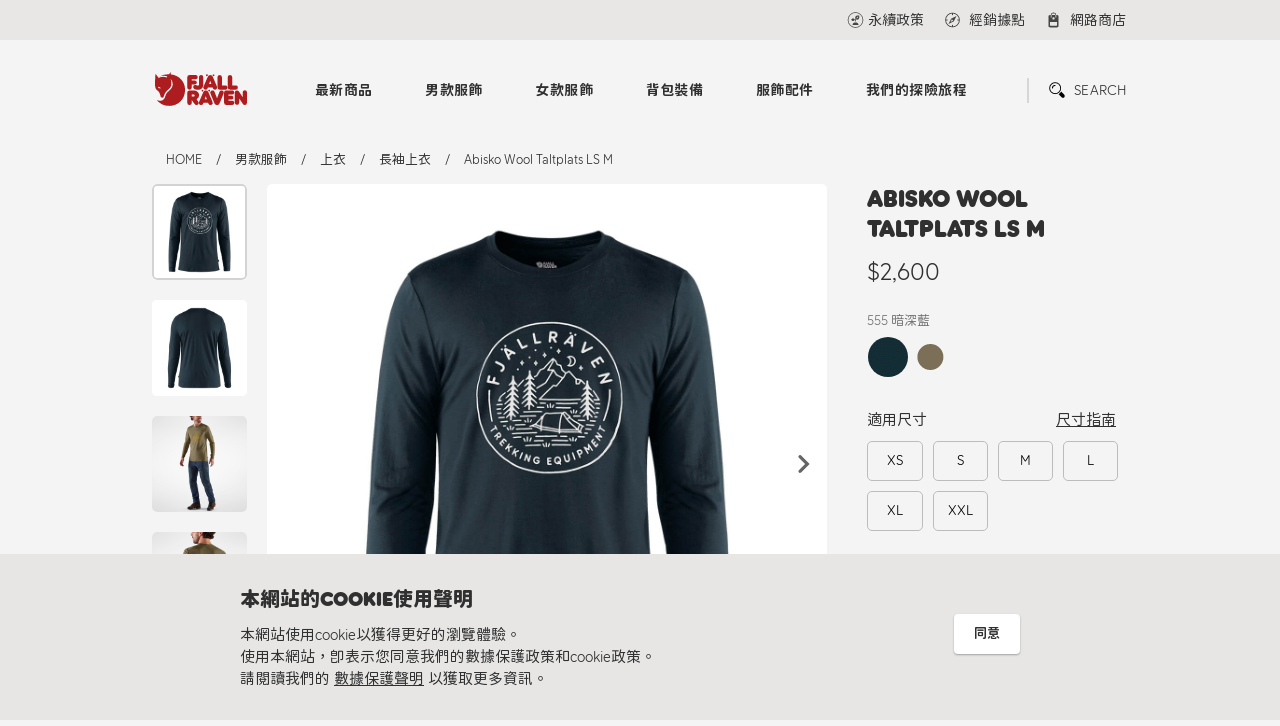

--- FILE ---
content_type: text/html; charset=UTF-8
request_url: https://fjallraven.tw/product/detail.html?product=Abisko-Wool-Taltplats-LS-M
body_size: 11342
content:
<!DOCTYPE html>
<html>
<head>
    <meta charset = "utf-8">
    <meta http-equiv = "X-UA-Compatible" content = "IE=edge,chrome=1">
    <meta name = "viewport" content = "width=device-width, initial-scale=1.0, maximum-scale=1.0, user-scalable=yes">
    <title>Abisko Wool Taltplats LS M | 長袖上衣 | 上衣 | 男款服飾 | Fjallraven Taiwan</title>
    <meta name = "keywords" content = "Fjällräven,瑞典北極狐,戶外商品,運動商品">

    <meta http-equiv = "Cache-Control" content = "max-age=604800" />
    <meta name = "description" content = "Fjällräven自1960年創始以來，就堅持提供不退流行、機能性、經久耐用的配備，陪伴使用者享受親近自然的美好時光。">
    <meta name = "author" content = "Fjallraven Taiwan">
    <meta name = "copyright" content = "Fjallraven Taiwan">
    <meta name = "Robots" content = "all">
    <meta name = "revisit-after" content = "7 days">
    <meta name = "distribution" content = "GLOBAL">
    <meta name = "GOOGLEBOT" content = "index, follow">
    <meta property = "og:title" content = "Abisko Wool Taltplats LS M | 長袖上衣 | 上衣 | 男款服飾 | Fjallraven Taiwan">
    <meta property = "og:url" content = "https://fjallraven.tw/product/detail.html?product=Abisko-Wool-Taltplats-LS-M">
    <meta property = "og:image" content = "https://fjallraven.tw/uploads/product_imgs/01-Abisko_Wool_Taltplats_LS_T-shirt_M_87000_555.jpg">
    <meta property = "og:type" content = "website">
    <meta property = "og:site_name" content = "Fjallraven Taiwan">
    <meta property = "og:description" content = "Fjällräven自1960年創始以來，就堅持提供不退流行、機能性、經久耐用的配備，陪伴使用者享受親近自然的美好時光。">
    <meta expr:content = "Abisko Wool Taltplats LS M | 長袖上衣 | 上衣 | 男款服飾 | Fjallraven Taiwan" name = "twitter:title" />
    <meta name = "twitter:card" content = "summary" />
    <meta name = "twitter:image:src" content = "https://fjallraven.tw/uploads/product_imgs/01-Abisko_Wool_Taltplats_LS_T-shirt_M_87000_555.jpg" />
    <meta itemprop = "name" content = "Fjallraven Taiwan">
    <meta itemprop = "image" content = "https://fjallraven.tw/uploads/product_imgs/01-Abisko_Wool_Taltplats_LS_T-shirt_M_87000_555.jpg">
    <meta itemprop = "description" content = "Fjällräven自1960年創始以來，就堅持提供不退流行、機能性、經久耐用的配備，陪伴使用者享受親近自然的美好時光。">
    <link rel = "image_src" href = "https://fjallraven.tw/uploads/product_imgs/01-Abisko_Wool_Taltplats_LS_T-shirt_M_87000_555.jpg" type = "image/jpeg">
    <link rel = "shortcut icon" href = "https://fjallraven.tw/assets/images/favicon.ico">
    <link type = "text/css" rel = "stylesheet" href = "https://fjallraven.tw/assets/css/normalize.css">
    <link type = "text/css" rel = "stylesheet" href = "https://fjallraven.tw/assets/css/swiper.min.css">
    <link type = "text/css" rel = "stylesheet" href = "https://fjallraven.tw/assets/css/main.css?20220104">
	
	<!-- Global site tag (gtag.js) - Google Analytics -->
	<script async src="https://www.googletagmanager.com/gtag/js?id=G-QMZWPFEX5K"></script>
	<script>
		window.dataLayer = window.dataLayer || [];
		function gtag(){dataLayer.push(arguments);}
		gtag('js', new Date());


		gtag('config', 'G-QMZWPFEX5K');
	</script>	
</head>
<body>

<div class = "top_nav">
    <div class = "top_nav_container">
        <div class = "link_wrapper">
            <div class = "link_block unit">
				            </div>
            <div class = "link_block">

                <a href = "https://fjallraven.tw/article/subcategory.html?subcategory=6" onclick="ArticleCategoryClick(6)" class = "link_box sustainability_link"><span>永續政策</span></a>

                <a href = "https://fjallraven.tw/store.html" class = "link_box locator_link">
                    <svg xmlns = "http://www.w3.org/2000/svg" viewBox = "0 0 30 30">
                        <path d = "M15,2A13,13,0,1,0,28,15,13.015,13.015,0,0,0,15,2m.765,24.432V24.176a.765.765,0,1,0-1.53,0v2.256A11.47,11.47,0,0,1,3.568,15.765H5.823a.765.765,0,0,0,0-1.53H3.568A11.469,11.469,0,0,1,14.235,3.568V5.823a.765.765,0,1,0,1.53,0V3.568A11.47,11.47,0,0,1,26.432,14.235H24.177a.765.765,0,0,0,0,1.53h2.255A11.47,11.47,0,0,1,15.765,26.432" />
                        <path class = "locator_link_arrow"
                              d = "M12.709,12.709h0L7.884,22.116l9.406-4.823,0-.006.007.007,4.588-9.176-9.176,4.588Zm-1.3,5.881,2.433-4.746,2.314,2.312Z" />
                    </svg>
                    <span>經銷據點</span>
                </a>
                <a href = "https://www.rockland.com.tw/brand/7" class = "link_box online_store_link" target = "_blank">
                    <span>網路商店</span></a>
            </div>
        </div>
    </div>
</div>

<header>
    <div class = "header_container">
        <a href = "https://fjallraven.tw/" class = "logo">
            <span class = "logo_icon"></span>
            <span class = "logo_text"></span>
        </a>
        <div class = "navigation">
            <div class = "nav_box">
                <div class = "search_popup">
                    <form class = "search_box" action = "https://fjallraven.tw/product/search.html">
                        <input type = "search" autocomplete = "off" placeholder = "請輸入商品編號或名稱" class = "search_input"
                               name = "keyword">
                        <button class = "search_submit"></button>
                    </form>
                </div>
                <nav class = "menu">
                    <ul>
                        <li>
                            <a href = "https://fjallraven.tw/product/newarrivl.html">最新商品</a>
                            <ul class = "submenu">
                                <li>
                                    <a href = "https://fjallraven.tw/product/newarrivl.html">
										                                        New Arrivals
                                    </a>

                                    <ul>
										                                                <li>
                                                    <a href = "https://fjallraven.tw/product/newarrivl.html?unit=%E7%94%B7%E6%AC%BE%E6%9C%8D%E9%A3%BE">
														男款服飾                                                    </a>
                                                </li>
											                                                <li>
                                                    <a href = "https://fjallraven.tw/product/newarrivl.html?unit=%E5%A5%B3%E6%AC%BE%E6%9C%8D%E9%A3%BE">
														女款服飾                                                    </a>
                                                </li>
											                                                <li>
                                                    <a href = "https://fjallraven.tw/product/newarrivl.html?unit=%E8%83%8C%E5%8C%85%E8%A3%9D%E5%82%99">
														背包裝備                                                    </a>
                                                </li>
											                                                <li>
                                                    <a href = "https://fjallraven.tw/product/newarrivl.html?unit=%E6%9C%8D%E9%A3%BE%E9%85%8D%E4%BB%B6">
														服飾配件                                                    </a>
                                                </li>
											                                    </ul>

                                </li>
                                <li>
									                                    <a href = "https://fjallraven.tw/news/keyindex.html">主打系列</a>
                                    <ul>
										                                            <li>
                                                <a href = "https://fjallraven.tw/news/keyshow.html?id=62"
                                                   onclick="PressClick(62)">
													Bergtagen 2.0                                                </a>
                                            </li>
										                                            <li>
                                                <a href = "https://fjallraven.tw/news/keyshow.html?id=58"
                                                   onclick="PressClick(58)">
													Fjällräven GORE-TEX                                                </a>
                                            </li>
										                                            <li>
                                                <a href = "https://fjallraven.tw/news/keyshow.html?id=24"
                                                   onclick="PressClick(24)">
													HOJA 單車系列                                                </a>
                                            </li>
										                                            <li>
                                                <a href = "https://fjallraven.tw/news/keyshow.html?id=34"
                                                   onclick="PressClick(34)">
													Singi X                                                </a>
                                            </li>
										                                            <li>
                                                <a href = "https://fjallraven.tw/news/keyshow.html?id=13"
                                                   onclick="PressClick(13)">
													Hydratic 防水系列                                                </a>
                                            </li>
										                                    </ul>
                                </li>
                                <li>
                                    <a href = "https://fjallraven.tw/news.html">最新消息</a>
                                    <ul>
										                                            <li>
                                                <a href = "https://fjallraven.tw/news/detail.html?id=61"
                                                   onclick="PressClick(61)">
													優惠｜Bergtagen 滑雪外層組合優惠                                                </a>
                                            </li>
										                                            <li>
                                                <a href = "https://fjallraven.tw/news/detail.html?id=60"
                                                   onclick="PressClick(60)">
													優惠｜Bergtagen 60 Insulation 外套                                                </a>
                                            </li>
										                                            <li>
                                                <a href = "https://fjallraven.tw/news/detail.html?id=33"
                                                   onclick="PressClick(33)">
													優惠｜Visby 3 in 1 外套                                                </a>
                                            </li>
										                                            <li>
                                                <a href = "https://fjallraven.tw/news/detail.html?id=31"
                                                   onclick="PressClick(31)">
													優惠｜Hydratic 雨衣褲                                                </a>
                                            </li>
										                                            <li>
                                                <a href = "https://fjallraven.tw/news/detail.html?id=51"
                                                   onclick="PressClick(51)">
													優惠 | Special Offer For Tent                                                </a>
                                            </li>
										                                    </ul>
                                </li>
                            </ul>
                        </li>
                        <!--單元-->
						                            <li>
                                <!--                                <a href = "--><!--?category=-->
								<!--">-->
                                <a href = "https://fjallraven.tw/product/unit.html?unit=1">
									男款服飾                                </a>
                                <ul class = "submenu">
                                    <!--類別-->
									                                            <li>
                                                <a href = "https://fjallraven.tw/product/category.html?category=32"
                                                   onclick = "MainClick(32,'pCategory');">
													Hoja                                                </a>
                                                <ul>
                                                    <!--次類別-->
													                                                            <li>
                                                                <a href = "https://fjallraven.tw/product/subcategory.html?subcategory=106"
                                                                   onclick = "MainClick(106,'pSCategory');">
																	上衣                                                                </a>
                                                            </li>
														                                                            <li>
                                                                <a href = "https://fjallraven.tw/product/subcategory.html?subcategory=107"
                                                                   onclick = "MainClick(107,'pSCategory');">
																	褲子                                                                </a>
                                                            </li>
														                                                            <li>
                                                                <a href = "https://fjallraven.tw/product/subcategory.html?subcategory=108"
                                                                   onclick = "MainClick(108,'pSCategory');">
																	外套                                                                </a>
                                                            </li>
														                                                            <li>
                                                                <a href = "https://fjallraven.tw/product/subcategory.html?subcategory=116"
                                                                   onclick = "MainClick(116,'pSCategory');">
																	連身衣                                                                </a>
                                                            </li>
														                                                            <li>
                                                                <a href = "https://fjallraven.tw/product/subcategory.html?subcategory=119"
                                                                   onclick = "MainClick(119,'pSCategory');">
																	背心                                                                </a>
                                                            </li>
														                                                    <!--次類別 END-->
                                                </ul>
                                            </li>
										                                            <li>
                                                <a href = "https://fjallraven.tw/product/category.html?category=7"
                                                   onclick = "MainClick(7,'pCategory');">
													上衣                                                </a>
                                                <ul>
                                                    <!--次類別-->
													                                                            <li>
                                                                <a href = "https://fjallraven.tw/product/subcategory.html?subcategory=11"
                                                                   onclick = "MainClick(11,'pSCategory');">
																	短袖上衣                                                                </a>
                                                            </li>
														                                                            <li>
                                                                <a href = "https://fjallraven.tw/product/subcategory.html?subcategory=12"
                                                                   onclick = "MainClick(12,'pSCategory');">
																	底層衣                                                                </a>
                                                            </li>
														                                                            <li>
                                                                <a href = "https://fjallraven.tw/product/subcategory.html?subcategory=19"
                                                                   onclick = "MainClick(19,'pSCategory');">
																	襯衫                                                                </a>
                                                            </li>
														                                                            <li>
                                                                <a href = "https://fjallraven.tw/product/subcategory.html?subcategory=10"
                                                                   onclick = "MainClick(10,'pSCategory');">
																	長袖上衣                                                                </a>
                                                            </li>
														                                                            <li>
                                                                <a href = "https://fjallraven.tw/product/subcategory.html?subcategory=69"
                                                                   onclick = "MainClick(69,'pSCategory');">
																	毛衣                                                                </a>
                                                            </li>
														                                                    <!--次類別 END-->
                                                </ul>
                                            </li>
										                                            <li>
                                                <a href = "https://fjallraven.tw/product/category.html?category=6"
                                                   onclick = "MainClick(6,'pCategory');">
													褲子                                                </a>
                                                <ul>
                                                    <!--次類別-->
													                                                            <li>
                                                                <a href = "https://fjallraven.tw/product/subcategory.html?subcategory=8"
                                                                   onclick = "MainClick(8,'pSCategory');">
																	短褲                                                                </a>
                                                            </li>
														                                                            <li>
                                                                <a href = "https://fjallraven.tw/product/subcategory.html?subcategory=6"
                                                                   onclick = "MainClick(6,'pSCategory');">
																	登山長褲                                                                </a>
                                                            </li>
														                                                            <li>
                                                                <a href = "https://fjallraven.tw/product/subcategory.html?subcategory=7"
                                                                   onclick = "MainClick(7,'pSCategory');">
																	休閒長褲                                                                </a>
                                                            </li>
														                                                            <li>
                                                                <a href = "https://fjallraven.tw/product/subcategory.html?subcategory=128"
                                                                   onclick = "MainClick(128,'pSCategory');">
																	狩獵長褲                                                                </a>
                                                            </li>
														                                                            <li>
                                                                <a href = "https://fjallraven.tw/product/subcategory.html?subcategory=96"
                                                                   onclick = "MainClick(96,'pSCategory');">
																	底層                                                                </a>
                                                            </li>
														                                                            <li>
                                                                <a href = "https://fjallraven.tw/product/subcategory.html?subcategory=9"
                                                                   onclick = "MainClick(9,'pSCategory');">
																	緊身褲                                                                </a>
                                                            </li>
														                                                    <!--次類別 END-->
                                                </ul>
                                            </li>
										                                            <li>
                                                <a href = "https://fjallraven.tw/product/category.html?category=5"
                                                   onclick = "MainClick(5,'pCategory');">
													外套                                                </a>
                                                <ul>
                                                    <!--次類別-->
													                                                            <li>
                                                                <a href = "https://fjallraven.tw/product/subcategory.html?subcategory=1"
                                                                   onclick = "MainClick(1,'pSCategory');">
																	登山外套                                                                </a>
                                                            </li>
														                                                            <li>
                                                                <a href = "https://fjallraven.tw/product/subcategory.html?subcategory=4"
                                                                   onclick = "MainClick(4,'pSCategory');">
																	防風外套                                                                </a>
                                                            </li>
														                                                            <li>
                                                                <a href = "https://fjallraven.tw/product/subcategory.html?subcategory=2"
                                                                   onclick = "MainClick(2,'pSCategory');">
																	防水外套                                                                </a>
                                                            </li>
														                                                            <li>
                                                                <a href = "https://fjallraven.tw/product/subcategory.html?subcategory=67"
                                                                   onclick = "MainClick(67,'pSCategory');">
																	休閒外套                                                                </a>
                                                            </li>
														                                                            <li>
                                                                <a href = "https://fjallraven.tw/product/subcategory.html?subcategory=61"
                                                                   onclick = "MainClick(61,'pSCategory');">
																	G-1000襯衫外套                                                                </a>
                                                            </li>
														                                                            <li>
                                                                <a href = "https://fjallraven.tw/product/subcategory.html?subcategory=14"
                                                                   onclick = "MainClick(14,'pSCategory');">
																	保暖中層                                                                </a>
                                                            </li>
														                                                            <li>
                                                                <a href = "https://fjallraven.tw/product/subcategory.html?subcategory=5"
                                                                   onclick = "MainClick(5,'pSCategory');">
																	大衣外套                                                                </a>
                                                            </li>
														                                                            <li>
                                                                <a href = "https://fjallraven.tw/product/subcategory.html?subcategory=3"
                                                                   onclick = "MainClick(3,'pSCategory');">
																	羽絨 / 化纖外套                                                                </a>
                                                            </li>
														                                                            <li>
                                                                <a href = "https://fjallraven.tw/product/subcategory.html?subcategory=13"
                                                                   onclick = "MainClick(13,'pSCategory');">
																	背心                                                                </a>
                                                            </li>
														                                                    <!--次類別 END-->
                                                </ul>
                                            </li>
										                                    <!--類別 END-->
                                </ul>
                            </li>
						                            <li>
                                <!--                                <a href = "--><!--?category=-->
								<!--">-->
                                <a href = "https://fjallraven.tw/product/unit.html?unit=2">
									女款服飾                                </a>
                                <ul class = "submenu">
                                    <!--類別-->
									                                            <li>
                                                <a href = "https://fjallraven.tw/product/category.html?category=33"
                                                   onclick = "MainClick(33,'pCategory');">
													Hoja                                                </a>
                                                <ul>
                                                    <!--次類別-->
													                                                            <li>
                                                                <a href = "https://fjallraven.tw/product/subcategory.html?subcategory=109"
                                                                   onclick = "MainClick(109,'pSCategory');">
																	上衣                                                                </a>
                                                            </li>
														                                                            <li>
                                                                <a href = "https://fjallraven.tw/product/subcategory.html?subcategory=110"
                                                                   onclick = "MainClick(110,'pSCategory');">
																	褲子                                                                </a>
                                                            </li>
														                                                            <li>
                                                                <a href = "https://fjallraven.tw/product/subcategory.html?subcategory=111"
                                                                   onclick = "MainClick(111,'pSCategory');">
																	外套                                                                </a>
                                                            </li>
														                                                            <li>
                                                                <a href = "https://fjallraven.tw/product/subcategory.html?subcategory=117"
                                                                   onclick = "MainClick(117,'pSCategory');">
																	連身衣                                                                </a>
                                                            </li>
														                                                            <li>
                                                                <a href = "https://fjallraven.tw/product/subcategory.html?subcategory=120"
                                                                   onclick = "MainClick(120,'pSCategory');">
																	背心                                                                </a>
                                                            </li>
														                                                    <!--次類別 END-->
                                                </ul>
                                            </li>
										                                            <li>
                                                <a href = "https://fjallraven.tw/product/category.html?category=10"
                                                   onclick = "MainClick(10,'pCategory');">
													上衣                                                </a>
                                                <ul>
                                                    <!--次類別-->
													                                                            <li>
                                                                <a href = "https://fjallraven.tw/product/subcategory.html?subcategory=15"
                                                                   onclick = "MainClick(15,'pSCategory');">
																	短袖上衣                                                                </a>
                                                            </li>
														                                                            <li>
                                                                <a href = "https://fjallraven.tw/product/subcategory.html?subcategory=66"
                                                                   onclick = "MainClick(66,'pSCategory');">
																	無袖上衣                                                                </a>
                                                            </li>
														                                                            <li>
                                                                <a href = "https://fjallraven.tw/product/subcategory.html?subcategory=16"
                                                                   onclick = "MainClick(16,'pSCategory');">
																	底層衣                                                                </a>
                                                            </li>
														                                                            <li>
                                                                <a href = "https://fjallraven.tw/product/subcategory.html?subcategory=18"
                                                                   onclick = "MainClick(18,'pSCategory');">
																	襯衫                                                                </a>
                                                            </li>
														                                                            <li>
                                                                <a href = "https://fjallraven.tw/product/subcategory.html?subcategory=17"
                                                                   onclick = "MainClick(17,'pSCategory');">
																	長袖上衣                                                                </a>
                                                            </li>
														                                                            <li>
                                                                <a href = "https://fjallraven.tw/product/subcategory.html?subcategory=58"
                                                                   onclick = "MainClick(58,'pSCategory');">
																	連身裙                                                                </a>
                                                            </li>
														                                                            <li>
                                                                <a href = "https://fjallraven.tw/product/subcategory.html?subcategory=70"
                                                                   onclick = "MainClick(70,'pSCategory');">
																	毛衣                                                                </a>
                                                            </li>
														                                                    <!--次類別 END-->
                                                </ul>
                                            </li>
										                                            <li>
                                                <a href = "https://fjallraven.tw/product/category.html?category=9"
                                                   onclick = "MainClick(9,'pCategory');">
													褲子                                                </a>
                                                <ul>
                                                    <!--次類別-->
													                                                            <li>
                                                                <a href = "https://fjallraven.tw/product/subcategory.html?subcategory=127"
                                                                   onclick = "MainClick(127,'pSCategory');">
																	狩獵長褲                                                                </a>
                                                            </li>
														                                                            <li>
                                                                <a href = "https://fjallraven.tw/product/subcategory.html?subcategory=97"
                                                                   onclick = "MainClick(97,'pSCategory');">
																	底層                                                                </a>
                                                            </li>
														                                                            <li>
                                                                <a href = "https://fjallraven.tw/product/subcategory.html?subcategory=22"
                                                                   onclick = "MainClick(22,'pSCategory');">
																	登山長褲                                                                </a>
                                                            </li>
														                                                            <li>
                                                                <a href = "https://fjallraven.tw/product/subcategory.html?subcategory=93"
                                                                   onclick = "MainClick(93,'pSCategory');">
																	緊身褲                                                                </a>
                                                            </li>
														                                                            <li>
                                                                <a href = "https://fjallraven.tw/product/subcategory.html?subcategory=20"
                                                                   onclick = "MainClick(20,'pSCategory');">
																	短褲                                                                </a>
                                                            </li>
														                                                            <li>
                                                                <a href = "https://fjallraven.tw/product/subcategory.html?subcategory=21"
                                                                   onclick = "MainClick(21,'pSCategory');">
																	休閒長褲                                                                </a>
                                                            </li>
														                                                            <li>
                                                                <a href = "https://fjallraven.tw/product/subcategory.html?subcategory=59"
                                                                   onclick = "MainClick(59,'pSCategory');">
																	連身褲                                                                </a>
                                                            </li>
														                                                    <!--次類別 END-->
                                                </ul>
                                            </li>
										                                            <li>
                                                <a href = "https://fjallraven.tw/product/category.html?category=8"
                                                   onclick = "MainClick(8,'pCategory');">
													外套                                                </a>
                                                <ul>
                                                    <!--次類別-->
													                                                            <li>
                                                                <a href = "https://fjallraven.tw/product/subcategory.html?subcategory=29"
                                                                   onclick = "MainClick(29,'pSCategory');">
																	登山外套                                                                </a>
                                                            </li>
														                                                            <li>
                                                                <a href = "https://fjallraven.tw/product/subcategory.html?subcategory=25"
                                                                   onclick = "MainClick(25,'pSCategory');">
																	防風外套                                                                </a>
                                                            </li>
														                                                            <li>
                                                                <a href = "https://fjallraven.tw/product/subcategory.html?subcategory=26"
                                                                   onclick = "MainClick(26,'pSCategory');">
																	保暖中層                                                                </a>
                                                            </li>
														                                                            <li>
                                                                <a href = "https://fjallraven.tw/product/subcategory.html?subcategory=28"
                                                                   onclick = "MainClick(28,'pSCategory');">
																	防水外套                                                                </a>
                                                            </li>
														                                                            <li>
                                                                <a href = "https://fjallraven.tw/product/subcategory.html?subcategory=68"
                                                                   onclick = "MainClick(68,'pSCategory');">
																	休閒外套                                                                </a>
                                                            </li>
														                                                            <li>
                                                                <a href = "https://fjallraven.tw/product/subcategory.html?subcategory=23"
                                                                   onclick = "MainClick(23,'pSCategory');">
																	大衣外套                                                                </a>
                                                            </li>
														                                                            <li>
                                                                <a href = "https://fjallraven.tw/product/subcategory.html?subcategory=60"
                                                                   onclick = "MainClick(60,'pSCategory');">
																	G-1000襯衫外套                                                                </a>
                                                            </li>
														                                                            <li>
                                                                <a href = "https://fjallraven.tw/product/subcategory.html?subcategory=27"
                                                                   onclick = "MainClick(27,'pSCategory');">
																	羽絨 / 化纖外套                                                                </a>
                                                            </li>
														                                                            <li>
                                                                <a href = "https://fjallraven.tw/product/subcategory.html?subcategory=24"
                                                                   onclick = "MainClick(24,'pSCategory');">
																	背心                                                                </a>
                                                            </li>
														                                                    <!--次類別 END-->
                                                </ul>
                                            </li>
										                                    <!--類別 END-->
                                </ul>
                            </li>
						                            <li>
                                <!--                                <a href = "--><!--?category=-->
								<!--">-->
                                <a href = "https://fjallraven.tw/product/unit.html?unit=4">
									背包裝備                                </a>
                                <ul class = "submenu">
                                    <!--類別-->
									                                            <li>
                                                <a href = "https://fjallraven.tw/product/category.html?category=34"
                                                   onclick = "MainClick(34,'pCategory');">
													Hoja                                                </a>
                                                <ul>
                                                    <!--次類別-->
													                                                            <li>
                                                                <a href = "https://fjallraven.tw/product/subcategory.html?subcategory=112"
                                                                   onclick = "MainClick(112,'pSCategory');">
																	包款                                                                </a>
                                                            </li>
														                                                            <li>
                                                                <a href = "https://fjallraven.tw/product/subcategory.html?subcategory=113"
                                                                   onclick = "MainClick(113,'pSCategory');">
																	配件                                                                </a>
                                                            </li>
														                                                    <!--次類別 END-->
                                                </ul>
                                            </li>
										                                            <li>
                                                <a href = "https://fjallraven.tw/product/category.html?category=11"
                                                   onclick = "MainClick(11,'pCategory');">
													KÅNKEN                                                </a>
                                                <ul>
                                                    <!--次類別-->
													                                                            <li>
                                                                <a href = "https://fjallraven.tw/product/subcategory.html?subcategory=38"
                                                                   onclick = "MainClick(38,'pSCategory');">
																	KÅNKEN 背包                                                                </a>
                                                            </li>
														                                                            <li>
                                                                <a href = "https://fjallraven.tw/product/subcategory.html?subcategory=40"
                                                                   onclick = "MainClick(40,'pSCategory');">
																	KÅNKEN 配件                                                                </a>
                                                            </li>
														                                                    <!--次類別 END-->
                                                </ul>
                                            </li>
										                                            <li>
                                                <a href = "https://fjallraven.tw/product/category.html?category=12"
                                                   onclick = "MainClick(12,'pCategory');">
													登山包                                                </a>
                                                <ul>
                                                    <!--次類別-->
													                                                            <li>
                                                                <a href = "https://fjallraven.tw/product/subcategory.html?subcategory=43"
                                                                   onclick = "MainClick(43,'pSCategory');">
																	30L以下 單日/登頂                                                                </a>
                                                            </li>
														                                                            <li>
                                                                <a href = "https://fjallraven.tw/product/subcategory.html?subcategory=42"
                                                                   onclick = "MainClick(42,'pSCategory');">
																	30~55L 短天數用                                                                </a>
                                                            </li>
														                                                            <li>
                                                                <a href = "https://fjallraven.tw/product/subcategory.html?subcategory=41"
                                                                   onclick = "MainClick(41,'pSCategory');">
																	60~72L 長天數用                                                                </a>
                                                            </li>
														                                                    <!--次類別 END-->
                                                </ul>
                                            </li>
										                                            <li>
                                                <a href = "https://fjallraven.tw/product/category.html?category=13"
                                                   onclick = "MainClick(13,'pCategory');">
													日用包                                                </a>
                                                <ul>
                                                    <!--次類別-->
													                                                            <li>
                                                                <a href = "https://fjallraven.tw/product/subcategory.html?subcategory=50"
                                                                   onclick = "MainClick(50,'pSCategory');">
																	後背包                                                                </a>
                                                            </li>
														                                                            <li>
                                                                <a href = "https://fjallraven.tw/product/subcategory.html?subcategory=49"
                                                                   onclick = "MainClick(49,'pSCategory');">
																	筆電背包                                                                </a>
                                                            </li>
														                                                            <li>
                                                                <a href = "https://fjallraven.tw/product/subcategory.html?subcategory=48"
                                                                   onclick = "MainClick(48,'pSCategory');">
																	托特包 / 旅行提袋                                                                </a>
                                                            </li>
														                                                            <li>
                                                                <a href = "https://fjallraven.tw/product/subcategory.html?subcategory=46"
                                                                   onclick = "MainClick(46,'pSCategory');">
																	側背包 / 肩背包                                                                </a>
                                                            </li>
														                                                            <li>
                                                                <a href = "https://fjallraven.tw/product/subcategory.html?subcategory=45"
                                                                   onclick = "MainClick(45,'pSCategory');">
																	腰包 / 胸前包                                                                </a>
                                                            </li>
														                                                    <!--次類別 END-->
                                                </ul>
                                            </li>
										                                            <li>
                                                <a href = "https://fjallraven.tw/product/category.html?category=25"
                                                   onclick = "MainClick(25,'pCategory');">
													帳篷                                                </a>
                                                <ul>
                                                    <!--次類別-->
													                                                            <li>
                                                                <a href = "https://fjallraven.tw/product/subcategory.html?subcategory=72"
                                                                   onclick = "MainClick(72,'pSCategory');">
																	帳篷                                                                </a>
                                                            </li>
														                                                            <li>
                                                                <a href = "https://fjallraven.tw/product/subcategory.html?subcategory=73"
                                                                   onclick = "MainClick(73,'pSCategory');">
																	天幕                                                                </a>
                                                            </li>
														                                                            <li>
                                                                <a href = "https://fjallraven.tw/product/subcategory.html?subcategory=74"
                                                                   onclick = "MainClick(74,'pSCategory');">
																	地布                                                                </a>
                                                            </li>
														                                                            <li>
                                                                <a href = "https://fjallraven.tw/product/subcategory.html?subcategory=81"
                                                                   onclick = "MainClick(81,'pSCategory');">
																	配件                                                                </a>
                                                            </li>
														                                                    <!--次類別 END-->
                                                </ul>
                                            </li>
										                                            <li>
                                                <a href = "https://fjallraven.tw/product/category.html?category=14"
                                                   onclick = "MainClick(14,'pCategory');">
													配件                                                </a>
                                                <ul>
                                                    <!--次類別-->
													                                                            <li>
                                                                <a href = "https://fjallraven.tw/product/subcategory.html?subcategory=52"
                                                                   onclick = "MainClick(52,'pSCategory');">
																	錢包&小包                                                                </a>
                                                            </li>
														                                                            <li>
                                                                <a href = "https://fjallraven.tw/product/subcategory.html?subcategory=82"
                                                                   onclick = "MainClick(82,'pSCategory');">
																	旅行收納                                                                </a>
                                                            </li>
														                                                            <li>
                                                                <a href = "https://fjallraven.tw/product/subcategory.html?subcategory=77"
                                                                   onclick = "MainClick(77,'pSCategory');">
																	背包套                                                                </a>
                                                            </li>
														                                                            <li>
                                                                <a href = "https://fjallraven.tw/product/subcategory.html?subcategory=54"
                                                                   onclick = "MainClick(54,'pSCategory');">
																	其他                                                                </a>
                                                            </li>
														                                                    <!--次類別 END-->
                                                </ul>
                                            </li>
										                                    <!--類別 END-->
                                </ul>
                            </li>
						                            <li>
                                <!--                                <a href = "--><!--?category=-->
								<!--">-->
                                <a href = "https://fjallraven.tw/product/unit.html?unit=15">
									服飾配件                                </a>
                                <ul class = "submenu">
                                    <!--類別-->
									                                            <li>
                                                <a href = "https://fjallraven.tw/product/category.html?category=35"
                                                   onclick = "MainClick(35,'pCategory');">
													Hoja                                                </a>
                                                <ul>
                                                    <!--次類別-->
													                                                            <li>
                                                                <a href = "https://fjallraven.tw/product/subcategory.html?subcategory=114"
                                                                   onclick = "MainClick(114,'pSCategory');">
																	帽子                                                                </a>
                                                            </li>
														                                                            <li>
                                                                <a href = "https://fjallraven.tw/product/subcategory.html?subcategory=118"
                                                                   onclick = "MainClick(118,'pSCategory');">
																	襪子                                                                </a>
                                                            </li>
														                                                            <li>
                                                                <a href = "https://fjallraven.tw/product/subcategory.html?subcategory=115"
                                                                   onclick = "MainClick(115,'pSCategory');">
																	圍巾                                                                </a>
                                                            </li>
														                                                    <!--次類別 END-->
                                                </ul>
                                            </li>
										                                            <li>
                                                <a href = "https://fjallraven.tw/product/category.html?category=26"
                                                   onclick = "MainClick(26,'pCategory');">
													帽子                                                </a>
                                                <ul>
                                                    <!--次類別-->
													                                                            <li>
                                                                <a href = "https://fjallraven.tw/product/subcategory.html?subcategory=98"
                                                                   onclick = "MainClick(98,'pSCategory');">
																	頭帶                                                                </a>
                                                            </li>
														                                                            <li>
                                                                <a href = "https://fjallraven.tw/product/subcategory.html?subcategory=51"
                                                                   onclick = "MainClick(51,'pSCategory');">
																	遮陽帽                                                                </a>
                                                            </li>
														                                                            <li>
                                                                <a href = "https://fjallraven.tw/product/subcategory.html?subcategory=53"
                                                                   onclick = "MainClick(53,'pSCategory');">
																	保暖帽                                                                </a>
                                                            </li>
														                                                    <!--次類別 END-->
                                                </ul>
                                            </li>
										                                            <li>
                                                <a href = "https://fjallraven.tw/product/category.html?category=27"
                                                   onclick = "MainClick(27,'pCategory');">
													皮帶&圍巾                                                </a>
                                                <ul>
                                                    <!--次類別-->
													                                                            <li>
                                                                <a href = "https://fjallraven.tw/product/subcategory.html?subcategory=76"
                                                                   onclick = "MainClick(76,'pSCategory');">
																	圍巾                                                                </a>
                                                            </li>
														                                                            <li>
                                                                <a href = "https://fjallraven.tw/product/subcategory.html?subcategory=75"
                                                                   onclick = "MainClick(75,'pSCategory');">
																	皮帶                                                                </a>
                                                            </li>
														                                                    <!--次類別 END-->
                                                </ul>
                                            </li>
										                                            <li>
                                                <a href = "https://fjallraven.tw/product/category.html?category=28"
                                                   onclick = "MainClick(28,'pCategory');">
													其他                                                </a>
                                                <ul>
                                                    <!--次類別-->
													                                                            <li>
                                                                <a href = "https://fjallraven.tw/product/subcategory.html?subcategory=130"
                                                                   onclick = "MainClick(130,'pSCategory');">
																	襪子                                                                </a>
                                                            </li>
														                                                            <li>
                                                                <a href = "https://fjallraven.tw/product/subcategory.html?subcategory=126"
                                                                   onclick = "MainClick(126,'pSCategory');">
																	綁腿                                                                </a>
                                                            </li>
														                                                            <li>
                                                                <a href = "https://fjallraven.tw/product/subcategory.html?subcategory=99"
                                                                   onclick = "MainClick(99,'pSCategory');">
																	護膝                                                                </a>
                                                            </li>
														                                                    <!--次類別 END-->
                                                </ul>
                                            </li>
										                                    <!--類別 END-->
                                </ul>
                            </li>
						                        <!--單元 END -->
                        <!--article 單元--->
						                                <li>
                                    <a href = "https://fjallraven.tw/article/category.html?category=1"
                                       onclick="ArticleUnitClick(1)"
                                       class = "link_box">
                                        <span>我們的探險旅程</span>
                                    </a>
                                    <ul class = "submenu">
                                        <!--article 分類--->
										                                                <li>
                                                    <a href = "https://fjallraven.tw/article/subcategory.html?subcategory=9"
                                                       onclick="ArticleCategoryClick(9)">
                                                        實測分享                                                    </a>
                                                    <ul>
                                                        <!--article 次分類--->
														                                                                <li>
                                                                    <a href = "https://fjallraven.tw/article/item.html?item=25"
                                                                       onclick="ArticleSubCategoryClick(25">
																		上衣                                                                    </a>
                                                                </li>
															                                                                <li>
                                                                    <a href = "https://fjallraven.tw/article/item.html?item=24"
                                                                       onclick="ArticleSubCategoryClick(24">
																		外套                                                                    </a>
                                                                </li>
															                                                                <li>
                                                                    <a href = "https://fjallraven.tw/article/item.html?item=23"
                                                                       onclick="ArticleSubCategoryClick(23">
																		褲子                                                                    </a>
                                                                </li>
															                                                        <!--article 次分類 END--->
                                                    </ul>
                                                </li>
											                                                <li>
                                                    <a href = "https://fjallraven.tw/article/subcategory.html?subcategory=2"
                                                       onclick="ArticleCategoryClick(2)">
                                                        Foxtrail 文章選讀                                                    </a>
                                                    <ul>
                                                        <!--article 次分類--->
														                                                                <li>
                                                                    <a href = "https://fjallraven.tw/article/item.html?item=5"
                                                                       onclick="ArticleSubCategoryClick(5">
																		永續理念                                                                    </a>
                                                                </li>
															                                                                <li>
                                                                    <a href = "https://fjallraven.tw/article/item.html?item=4"
                                                                       onclick="ArticleSubCategoryClick(4">
																		戶外指南                                                                    </a>
                                                                </li>
															                                                                <li>
                                                                    <a href = "https://fjallraven.tw/article/item.html?item=3"
                                                                       onclick="ArticleSubCategoryClick(3">
																		名人專訪                                                                    </a>
                                                                </li>
															                                                        <!--article 次分類 END--->
                                                    </ul>
                                                </li>
											                                                <li>
                                                    <a href = "https://fjallraven.tw/article/subcategory.html?subcategory=4"
                                                       onclick="ArticleCategoryClick(4)">
                                                        Classic 多日健行                                                    </a>
                                                    <ul>
                                                        <!--article 次分類--->
														                                                                <li>
                                                                    <a href = "https://fjallraven.tw/article/item.html?item=52"
                                                                       onclick="ArticleSubCategoryClick(52">
																		關於 Fjällräven Classic                                                                    </a>
                                                                </li>
															                                                                <li>
                                                                    <a href = "https://fjallraven.tw/article/item.html?item=40"
                                                                       onclick="ArticleSubCategoryClick(40">
																		瑞典國王小徑                                                                    </a>
                                                                </li>
															                                                                <li>
                                                                    <a href = "https://fjallraven.tw/article/item.html?item=7"
                                                                       onclick="ArticleSubCategoryClick(7">
																		行前準備                                                                    </a>
                                                                </li>
															                                                                <li>
                                                                    <a href = "https://fjallraven.tw/article/item.html?item=50"
                                                                       onclick="ArticleSubCategoryClick(50">
																		健行故事 - Lupo                                                                    </a>
                                                                </li>
															                                                                <li>
                                                                    <a href = "https://fjallraven.tw/article/item.html?item=51"
                                                                       onclick="ArticleSubCategoryClick(51">
																		健行故事 - 莉莉安                                                                    </a>
                                                                </li>
															                                                                <li>
                                                                    <a href = "https://fjallraven.tw/article/item.html?item=6"
                                                                       onclick="ArticleSubCategoryClick(6">
																		延伸閱讀                                                                    </a>
                                                                </li>
															                                                        <!--article 次分類 END--->
                                                    </ul>
                                                </li>
											                                                <li>
                                                    <a href = "https://fjallraven.tw/article/subcategory.html?subcategory=3"
                                                       onclick="ArticleCategoryClick(3)">
                                                        Polar 極地長征                                                    </a>
                                                    <ul>
                                                        <!--article 次分類--->
														                                                                <li>
                                                                    <a href = "https://fjallraven.tw/article/item.html?item=10"
                                                                       onclick="ArticleSubCategoryClick(10">
																		活動簡介                                                                    </a>
                                                                </li>
															                                                                <li>
                                                                    <a href = "https://fjallraven.tw/article/item.html?item=39"
                                                                       onclick="ArticleSubCategoryClick(39">
																		極地探險問與答                                                                    </a>
                                                                </li>
															                                                                <li>
                                                                    <a href = "https://fjallraven.tw/article/item.html?item=31"
                                                                       onclick="ArticleSubCategoryClick(31">
																		活動常見QA                                                                    </a>
                                                                </li>
															                                                                <li>
                                                                    <a href = "https://fjallraven.tw/article/item.html?item=32"
                                                                       onclick="ArticleSubCategoryClick(32">
																		2026 Polar大使甄選辦法                                                                    </a>
                                                                </li>
															                                                                <li>
                                                                    <a href = "https://fjallraven.tw/article/item.html?item=44"
                                                                       onclick="ArticleSubCategoryClick(44">
																		Polar 人物故事                                                                    </a>
                                                                </li>
															                                                                <li>
                                                                    <a href = "https://fjallraven.tw/article/item.html?item=9"
                                                                       onclick="ArticleSubCategoryClick(9">
																		極地生活指南                                                                    </a>
                                                                </li>
															                                                                <li>
                                                                    <a href = "https://fjallraven.tw/article/item.html?item=30"
                                                                       onclick="ArticleSubCategoryClick(30">
																		認識雪撬犬                                                                    </a>
                                                                </li>
															                                                                <li>
                                                                    <a href = "https://fjallraven.tw/article/item.html?item=38"
                                                                       onclick="ArticleSubCategoryClick(38">
																		跨出舒適圈                                                                    </a>
                                                                </li>
															                                                        <!--article 次分類 END--->
                                                    </ul>
                                                </li>
											                                                <li>
                                                    <a href = "https://fjallraven.tw/article/subcategory.html?subcategory=12"
                                                       onclick="ArticleCategoryClick(12)">
                                                        Taiwan Trail                                                    </a>
                                                    <ul>
                                                        <!--article 次分類--->
														                                                                <li>
                                                                    <a href = "https://fjallraven.tw/article/item.html?item=45"
                                                                       onclick="ArticleSubCategoryClick(45">
																		活動資訊                                                                    </a>
                                                                </li>
															                                                                <li>
                                                                    <a href = "https://fjallraven.tw/article/item.html?item=46"
                                                                       onclick="ArticleSubCategoryClick(46">
																		活動報到                                                                    </a>
                                                                </li>
															                                                                <li>
                                                                    <a href = "https://fjallraven.tw/article/item.html?item=47"
                                                                       onclick="ArticleSubCategoryClick(47">
																		健行期間                                                                    </a>
                                                                </li>
															                                                                <li>
                                                                    <a href = "https://fjallraven.tw/article/item.html?item=48"
                                                                       onclick="ArticleSubCategoryClick(48">
																		裝備清單                                                                    </a>
                                                                </li>
															                                                                <li>
                                                                    <a href = "https://fjallraven.tw/article/item.html?item=49"
                                                                       onclick="ArticleSubCategoryClick(49">
																		健行故事                                                                    </a>
                                                                </li>
															                                                        <!--article 次分類 END--->
                                                    </ul>
                                                </li>
											                                        <!--article 分類 END--->
                                    </ul>
                                </li>
							                        <!--article 單元 END -->
                    </ul>
                </nav>
                <div class = "mobile_links_box">

                    <a href = "https://fjallraven.tw/article/subcategory.html?subcategory=6" onclick="ArticleCategoryClick(6)" class = "link_box sustainability_link"><span>永續政策</span></a>

                    <a href = "https://fjallraven.tw/store.html" class = "link_box locator_link">
                        <svg xmlns = "http://www.w3.org/2000/svg" viewBox = "0 0 30 30">
                            <path d = "M15,2A13,13,0,1,0,28,15,13.015,13.015,0,0,0,15,2m.765,24.432V24.176a.765.765,0,1,0-1.53,0v2.256A11.47,11.47,0,0,1,3.568,15.765H5.823a.765.765,0,0,0,0-1.53H3.568A11.469,11.469,0,0,1,14.235,3.568V5.823a.765.765,0,1,0,1.53,0V3.568A11.47,11.47,0,0,1,26.432,14.235H24.177a.765.765,0,0,0,0,1.53h2.255A11.47,11.47,0,0,1,15.765,26.432" />
                            <path class = "locator_link_arrow"
                                  d = "M12.709,12.709h0L7.884,22.116l9.406-4.823,0-.006.007.007,4.588-9.176-9.176,4.588Zm-1.3,5.881,2.433-4.746,2.314,2.312Z" />
                        </svg>
                        <span>經銷據點</span>
                    </a>
                    <a href = "https://www.rockland.com.tw/brand/7" class = "link_box online_store_link"
                       target = "_blank"><span>網路商店</span></a>
                </div>
            </div>
        </div>
        <div class = "icon_m_menu">
            <div class = "im_top"></div>
            <div class = "im_middle"></div>
            <div class = "im_bottom"></div>
        </div>
        <div class = "search_btn">SEARCH</div>
        <div class = "search_btn_m"></div>
    </div>
</header>

<div class = "main">
    <div class = "row_container p0">
        <!-- 麵包屑 -->
		<section class = "crumb">
    <ul itemscope itemtype = "http://schema.org/BreadcrumbList">
        <li itemscope itemprop = "itemListElement" itemtype = "http://schema.org/ListItem">
            <a itemscope itemtype = "http://schema.org/Thing" itemprop = "item" href = "https://fjallraven.tw/"><span
                        class = "icon-home" itemprop = "name">HOME</span></a>
            <meta itemprop = "position" content = "1">
        </li>
		            <li itemscope itemprop = "itemListElement" itemtype = "http://schema.org/ListItem">
                <a itemscope itemtype = "http://schema.org/Thing" itemprop = "item" href = "https://fjallraven.tw/product/unit.html?unit=1">
                    <span itemprop = "name">男款服飾</span>
                </a>
                <meta itemprop = "position" content = "2">
            </li>
			            <li itemscope itemprop = "itemListElement" itemtype = "http://schema.org/ListItem">
                <a itemscope itemtype = "http://schema.org/Thing" itemprop = "item" href = "https://fjallraven.tw/product/category.html?category=7">
                    <span itemprop = "name">上衣</span>
                </a>
                <meta itemprop = "position" content = "3">
            </li>
			            <li itemscope itemprop = "itemListElement" itemtype = "http://schema.org/ListItem">
                <a itemscope itemtype = "http://schema.org/Thing" itemprop = "item" href = "https://fjallraven.tw/product/subcategory.html?subcategory=10">
                    <span itemprop = "name">長袖上衣</span>
                </a>
                <meta itemprop = "position" content = "4">
            </li>
			            <li itemscope itemprop = "itemListElement" itemtype = "http://schema.org/ListItem">
                <a itemscope itemtype = "http://schema.org/Thing" itemprop = "item" href = "https://fjallraven.tw/product/detail.html?product=Abisko-Wool-Taltplats-LS-M">
                    <span itemprop = "name">Abisko Wool Taltplats LS M</span>
                </a>
                <meta itemprop = "position" content = "5">
            </li>
			    </ul>
</section>
        <!-- 商品詳情 -->
        <div class = "product_box">
            <div class = "product_box_images">
                <div class = "loading">
                    <div class = "lds-ring">
                        <span></span><span></span><span></span>
                        <div></div>
                    </div>
                </div>
                <div class = "gallery_box">
                    <div class="product_label_box">
															                    </div>
                    <div class = "gallery">
                        <div class = "swiper-wrapper">
							                                <div class = "swiper-slide">
                                    <div class = "gallery_img" >
                                        <img src = "https://fjallraven.tw/uploads/product_imgs/01-Abisko_Wool_Taltplats_LS_T-shirt_M_87000_555.jpg"
                                             title = "Abisko Wool Taltplats LS M" alt = "Abisko Wool Taltplats LS M">
                                    </div>
                                </div>
							                                <div class = "swiper-slide">
                                    <div class = "gallery_img" >
                                        <img src = "https://fjallraven.tw/uploads/product_imgs/02-Abisko_Wool_Taltplats_LS_T-shirt_M_87000_555.jpg"
                                             title = "Abisko Wool Taltplats LS M" alt = "Abisko Wool Taltplats LS M">
                                    </div>
                                </div>
							                                <div class = "swiper-slide">
                                    <div class = "gallery_img" >
                                        <img src = "https://fjallraven.tw/uploads/product_imgs/03-Abisko_Wool_Taltplats_LS_T-shirt_M_87000_622.jpg"
                                             title = "Abisko Wool Taltplats LS M" alt = "Abisko Wool Taltplats LS M">
                                    </div>
                                </div>
							                                <div class = "swiper-slide">
                                    <div class = "gallery_img" >
                                        <img src = "https://fjallraven.tw/uploads/product_imgs/04-Abisko_Wool_Taltplats_LS_T-shirt_M_87000_622.jpg"
                                             title = "Abisko Wool Taltplats LS M" alt = "Abisko Wool Taltplats LS M">
                                    </div>
                                </div>
							                                <div class = "swiper-slide">
                                    <div class = "gallery_img" >
                                        <img src = "https://fjallraven.tw/uploads/product_imgs/05-Abisko_Wool_Taltplats_LS_T-shirt_M_87000_colorall.jpg"
                                             title = "Abisko Wool Taltplats LS M" alt = "Abisko Wool Taltplats LS M">
                                    </div>
                                </div>
							                                <div class = "swiper-slide">
                                    <div class = "gallery_img" >
                                        <img src = "https://fjallraven.tw/uploads/product_imgs/06-Abisko_Wool_Taltplats_LS_T-shirt_M_87000_colorall.jpg"
                                             title = "Abisko Wool Taltplats LS M" alt = "Abisko Wool Taltplats LS M">
                                    </div>
                                </div>
							                                <div class = "swiper-slide">
                                    <div class = "gallery_img" >
                                        <img src = "https://fjallraven.tw/uploads/product_imgs/07-Abisko_Wool_Taltplats_LS_T-shirt_M_87000_colorall.jpg"
                                             title = "Abisko Wool Taltplats LS M" alt = "Abisko Wool Taltplats LS M">
                                    </div>
                                </div>
							                        </div>
                        <div class = "gallery_index"></div>
                        <div class = "swiper-button-prev gallery_prev"></div>
                        <div class = "swiper-button-next gallery_next"></div>
                    </div>
                </div>
                <div class = "thumbs_box">
                    <div class = "thumbs">
                        <div class = "swiper-wrapper">
							                                <div class = "swiper-slide">
                                    <div class = "thumbs_img">
                                        <img src = "https://fjallraven.tw/uploads/product_imgs/01-Abisko_Wool_Taltplats_LS_T-shirt_M_87000_555.jpg"
                                             title = "Abisko Wool Taltplats LS M" alt = "Abisko Wool Taltplats LS M">
                                    </div>
                                </div>
							                                <div class = "swiper-slide">
                                    <div class = "thumbs_img">
                                        <img src = "https://fjallraven.tw/uploads/product_imgs/02-Abisko_Wool_Taltplats_LS_T-shirt_M_87000_555.jpg"
                                             title = "Abisko Wool Taltplats LS M" alt = "Abisko Wool Taltplats LS M">
                                    </div>
                                </div>
							                                <div class = "swiper-slide">
                                    <div class = "thumbs_img">
                                        <img src = "https://fjallraven.tw/uploads/product_imgs/03-Abisko_Wool_Taltplats_LS_T-shirt_M_87000_622.jpg"
                                             title = "Abisko Wool Taltplats LS M" alt = "Abisko Wool Taltplats LS M">
                                    </div>
                                </div>
							                                <div class = "swiper-slide">
                                    <div class = "thumbs_img">
                                        <img src = "https://fjallraven.tw/uploads/product_imgs/04-Abisko_Wool_Taltplats_LS_T-shirt_M_87000_622.jpg"
                                             title = "Abisko Wool Taltplats LS M" alt = "Abisko Wool Taltplats LS M">
                                    </div>
                                </div>
							                                <div class = "swiper-slide">
                                    <div class = "thumbs_img">
                                        <img src = "https://fjallraven.tw/uploads/product_imgs/05-Abisko_Wool_Taltplats_LS_T-shirt_M_87000_colorall.jpg"
                                             title = "Abisko Wool Taltplats LS M" alt = "Abisko Wool Taltplats LS M">
                                    </div>
                                </div>
							                                <div class = "swiper-slide">
                                    <div class = "thumbs_img">
                                        <img src = "https://fjallraven.tw/uploads/product_imgs/06-Abisko_Wool_Taltplats_LS_T-shirt_M_87000_colorall.jpg"
                                             title = "Abisko Wool Taltplats LS M" alt = "Abisko Wool Taltplats LS M">
                                    </div>
                                </div>
							                                <div class = "swiper-slide">
                                    <div class = "thumbs_img">
                                        <img src = "https://fjallraven.tw/uploads/product_imgs/07-Abisko_Wool_Taltplats_LS_T-shirt_M_87000_colorall.jpg"
                                             title = "Abisko Wool Taltplats LS M" alt = "Abisko Wool Taltplats LS M">
                                    </div>
                                </div>
							                        </div>
                        <div class = "swiper-button-prev thumbs_prev"></div>
                        <div class = "swiper-button-next thumbs_next"></div>
                    </div>
                </div>
            </div>
            <div class = "product_box_info">
                <div class = "product_box_header">
                    <div class = "product_box_title"><h1>Abisko Wool Taltplats LS M</h1></div>
                    <div class = "product_box_price">$2,600</div>
                </div>
                <div class = "product_box_body">
                    <div class = "product_box_color">
						                            <!--                            class = "product_color_code current"-->
                            <div class = "product_color_code "
                                 data-color = "https://fjallraven.tw/uploads/product_color/5556.png"
                                 data-colorindex = "555">
                                <span><span></span></span>
                            </div>
                            <div class = "color_name">555 暗深藍</div>
						                            <!--                            class = "product_color_code current"-->
                            <div class = "product_color_code "
                                 data-color = "https://fjallraven.tw/uploads/product_color/622.png"
                                 data-colorindex = "622">
                                <span><span></span></span>
                            </div>
                            <div class = "color_name">622 淺橄欖</div>
						                    </div>
                    <div class = "product_box_size">
                        <div class = "product_box_size_header">適用尺寸</div>
                        <div class = "size_guide">尺寸指南</div>
                        <div class = "product_box_size_body">
							                                <button class = "product_box_size_item">XS</button>
							                                <button class = "product_box_size_item">S</button>
							                                <button class = "product_box_size_item">M</button>
							                                <button class = "product_box_size_item">L</button>
							                                <button class = "product_box_size_item">XL</button>
							                                <button class = "product_box_size_item">XXL</button>
							                        </div>
                    </div>
                    <div class = "product_box_guide">
																		                    </div>
                </div>
            </div>
        </div>
        <div class = "product_details_box">
            <div class = "product_details">
                <h2>詳細資訊</h2>
                <!-- 編輯器 -->
                <div class = "editor_box product_editor_box_big">
					<p>美麗諾羊毛混紡的輕量長袖上衣，不論冷暖氣候皆適合穿著。</p>                </div>
            </div>
            <div class = "product_details">
                <h2>商品特點</h2>
                <!-- 編輯器 -->
                <div class = "editor_box product_editor_box">
					<ul>
	<li>美麗諾羊毛與再生聚酯纖維混紡的輕量針織服飾。</li>
	<li>天氣冷時保暖、天氣熱時涼爽舒適。</li>
	<li>天然抑臭。</li>
	<li>較寬鬆的舒適剪裁可讓空氣流通。</li>
	<li>美麗諾羊毛可追蹤生產來源，生產過程符合道德規範。</li>
</ul>                </div>
            </div>

			                <div class = "product_details">
                    <h2>商品描述</h2>
                    <div class = "detail">
						此款輕量的長袖上衣，是由美麗諾羊毛與再生聚酯纖維針織混紡的針織服飾，結合可控溫的羊毛纖維與堅固耐用又可排汗的合成纖維，是一款不論冷暖氣候都適宜穿著的底層衣。<br />
<br />
由於羊毛的天然特性可抑制臭味，對長天數的行程相當實用。胸前印有Camp Site露營場的圖案。                    </div>
                    <div class = "detail">
						貨號：F87000<br />
類型：Trekking<br />
家族：Abisko<br />
性別：男<br />
特點：可溯源羊毛                    </div>
                </div>
			
			                <div class = "product_details">
                    <h2>商品材質</h2>
                    <div class = "detail">
						材質：50% polyester, 50% wool                    </div>
                    <div class = "detail">
						                    </div>
                </div>
			
			                <div class = "product_details">
                    <h2>商品技術</h2>
                    <div class = "detail">
						重量：155 公克<br />
尺寸：M<br />
Model身高：186公分<br />
Model尺寸：M                    </div>
                    <div class = "detail">
						袖長：長袖                    </div>
                </div>
			
			        </div>
        <div class = "related_box">
            <!-- 編輯器 -->
            <div class = "editor_box">
				            </div>
        </div>
    </div>
        <div class = "row_container">
        <div class = "title_container">
            <div class = "title_block">
                <div class = "title">相關商品</div>
            </div>
        </div>
        <div class = "recommend_slide product_recommend">
            <div class = "slide_container">
                <div class = "slide product_slide">
                    <div class = "swiper-wrapper">
						                            <div class = "swiper-slide">
                                <a href = "https://fjallraven.tw/product/detail.html?product=Pine-Half-Zip-M"
                                   class = "product basic">
                                        <span class = "product_img">
                                                                                            <img src = "https://fjallraven.tw/uploads/product_imgs/00_Pine-Half-Zip-M_F81446_633.jpg"
                                                     title = "Pine Half Zip M"
                                                     alt = "Pine Half Zip M">
											                                        </span>
                                    <span class = "product_info">
                                            <span class = "product_title">Pine Half Zip M</span>
                                            <span class = "product_price">$2,800</span>
                                        </span>
                                </a>
                            </div>
						                            <div class = "swiper-slide">
                                <a href = "https://fjallraven.tw/product/detail.html?product=Bergtagen-Woolmesh-Sweater-M"
                                   class = "product basic">
                                        <span class = "product_img">
                                                                                            <img src = "https://fjallraven.tw/uploads/product_imgs/01_Bergtagen-Woolmesh-Sweater-M_F83989_020.jpg"
                                                     title = "Bergtagen Woolmesh Sweater M"
                                                     alt = "Bergtagen Woolmesh Sweater M">
											                                        </span>
                                    <span class = "product_info">
                                            <span class = "product_title">Bergtagen Woolmesh Sweater M</span>
                                            <span class = "product_price">$5,400</span>
                                        </span>
                                </a>
                            </div>
						                            <div class = "swiper-slide">
                                <a href = "https://fjallraven.tw/product/detail.html?product=Abisko-Wool-LS-M"
                                   class = "product basic">
                                        <span class = "product_img">
                                                                                            <img src = "https://fjallraven.tw/uploads/product_imgs/00_F87194_Abisko-Wool-LS-M_550.jpg"
                                                     title = "Abisko Wool LS M"
                                                     alt = "Abisko Wool LS M">
											                                        </span>
                                    <span class = "product_info">
                                            <span class = "product_title">Abisko Wool LS M</span>
                                            <span class = "product_price">$2,800</span>
                                        </span>
                                </a>
                            </div>
						                            <div class = "swiper-slide">
                                <a href = "https://fjallraven.tw/product/detail.html?product=Vardag-Sweater-M"
                                   class = "product basic">
                                        <span class = "product_img">
                                                                                            <img src = "https://fjallraven.tw/uploads/product_imgs/01_Vardag-Sweater-M_F87316_020-999.jpg"
                                                     title = "Vardag Sweater M"
                                                     alt = "Vardag Sweater M">
											                                        </span>
                                    <span class = "product_info">
                                            <span class = "product_title">Vardag Sweater M</span>
                                            <span class = "product_price">$2,800</span>
                                        </span>
                                </a>
                            </div>
						                            <div class = "swiper-slide">
                                <a href = "https://fjallraven.tw/product/detail.html?product=Fj%C3%A4llr%C3%A4ven-Logo-Sweater-M"
                                   class = "product basic">
                                        <span class = "product_img">
                                                                                            <img src = "https://fjallraven.tw/uploads/product_imgs/01_Fjallraven-Logo-Sweater-M_F84142_020-999.jpg"
                                                     title = "Fjällräven Logo Sweater M"
                                                     alt = "Fjällräven Logo Sweater M">
											                                        </span>
                                    <span class = "product_info">
                                            <span class = "product_title">Fjällräven Logo Sweater M</span>
                                            <span class = "product_price">$3,600</span>
                                        </span>
                                </a>
                            </div>
						                            <div class = "swiper-slide">
                                <a href = "https://fjallraven.tw/product/detail.html?product=Vardag-Lite-Fleece-M"
                                   class = "product basic">
                                        <span class = "product_img">
                                                                                            <img src = "https://fjallraven.tw/uploads/product_imgs/01_Vardag-Lite-Fleece-M_F87055_030.jpg"
                                                     title = "Vardag Lite Fleece M"
                                                     alt = "Vardag Lite Fleece M">
											                                        </span>
                                    <span class = "product_info">
                                            <span class = "product_title">Vardag Lite Fleece M</span>
                                            <span class = "product_price">$4,400</span>
                                        </span>
                                </a>
                            </div>
						                            <div class = "swiper-slide">
                                <a href = "https://fjallraven.tw/product/detail.html?product=Abisko-Sun-Hoodie-M"
                                   class = "product basic">
                                        <span class = "product_img">
                                                                                            <img src = "https://fjallraven.tw/uploads/product_imgs/00_Abisko-Sun-hoodie-M_F87199_550.jpg"
                                                     title = "Abisko Sun Hoodie M"
                                                     alt = "Abisko Sun Hoodie M">
											                                        </span>
                                    <span class = "product_info">
                                            <span class = "product_title">Abisko Sun Hoodie M</span>
                                            <span class = "product_price">$3,300</span>
                                        </span>
                                </a>
                            </div>
						                            <div class = "swiper-slide">
                                <a href = "https://fjallraven.tw/product/detail.html?product=%C3%96vik-Travel-Shirt-LS-M"
                                   class = "product basic">
                                        <span class = "product_img">
                                                                                            <img src = "https://fjallraven.tw/uploads/product_imgs/00_Ovik-Travel-Shirt-LS-M_F87208_113.jpg"
                                                     title = "Övik Travel Shirt LS M"
                                                     alt = "Övik Travel Shirt LS M">
											                                        </span>
                                    <span class = "product_info">
                                            <span class = "product_title">Övik Travel Shirt LS M</span>
                                            <span class = "product_price">$3,200</span>
                                        </span>
                                </a>
                            </div>
						                            <div class = "swiper-slide">
                                <a href = "https://fjallraven.tw/product/detail.html?product=Abisko-Trekking-Shirt-M"
                                   class = "product basic">
                                        <span class = "product_img">
                                                                                            <img src = "https://fjallraven.tw/uploads/product_imgs/00_Abisko-Trekking-Shirt-M_F87935_030.jpg"
                                                     title = "Abisko Trekking Shirt M"
                                                     alt = "Abisko Trekking Shirt M">
											                                        </span>
                                    <span class = "product_info">
                                            <span class = "product_title">Abisko Trekking Shirt M</span>
                                            <span class = "product_price">$4,000</span>
                                        </span>
                                </a>
                            </div>
						                            <div class = "swiper-slide">
                                <a href = "https://fjallraven.tw/product/detail.html?product=Fj%C3%A4llr%C3%A4ven-Logo-Hoodie-M"
                                   class = "product basic">
                                        <span class = "product_img">
                                                                                            <img src = "https://fjallraven.tw/uploads/product_imgs/00_Fjallraven-Logo-Hoodie-M_F84144_243.jpg"
                                                     title = "Fjällräven Logo Hoodie M"
                                                     alt = "Fjällräven Logo Hoodie M">
											                                        </span>
                                    <span class = "product_info">
                                            <span class = "product_title">Fjällräven Logo Hoodie M</span>
                                            <span class = "product_price">$4,600</span>
                                        </span>
                                </a>
                            </div>
						                            <div class = "swiper-slide">
                                <a href = "https://fjallraven.tw/product/detail.html?product=Vardag-Sweater-M-%2722"
                                   class = "product basic">
                                        <span class = "product_img">
                                                                                            <img src = "https://fjallraven.tw/uploads/product_imgs/00_Vardag-Sweater-M_F87070_550.jpg"
                                                     title = "Vardag Sweater M '22"
                                                     alt = "Vardag Sweater M '22">
											                                        </span>
                                    <span class = "product_info">
                                            <span class = "product_title">Vardag Sweater M '22</span>
                                            <span class = "product_price">$2,800</span>
                                        </span>
                                </a>
                            </div>
						                            <div class = "swiper-slide">
                                <a href = "https://fjallraven.tw/product/detail.html?product=V%C3%A4rmland-Wool-LS-M"
                                   class = "product basic">
                                        <span class = "product_img">
                                                                                            <img src = "https://fjallraven.tw/uploads/product_imgs/00_Vrmland-Wool-LS-M_F86673_626.jpg"
                                                     title = "Värmland Wool LS M"
                                                     alt = "Värmland Wool LS M">
											                                        </span>
                                    <span class = "product_info">
                                            <span class = "product_title">Värmland Wool LS M</span>
                                            <span class = "product_price">$3,300</span>
                                        </span>
                                </a>
                            </div>
						                            <div class = "swiper-slide">
                                <a href = "https://fjallraven.tw/product/detail.html?product=1960-Logo-Badge-Sweater-M"
                                   class = "product basic">
                                        <span class = "product_img">
                                                                                            <img src = "https://fjallraven.tw/uploads/product_imgs/01_1960-Logo-Badge-Sweater-M_F87163_020-999.jpg"
                                                     title = "1960 Logo Badge Sweater M"
                                                     alt = "1960 Logo Badge Sweater M">
											                                        </span>
                                    <span class = "product_info">
                                            <span class = "product_title">1960 Logo Badge Sweater M</span>
                                            <span class = "product_price">$3,600</span>
                                        </span>
                                </a>
                            </div>
						                            <div class = "swiper-slide">
                                <a href = "https://fjallraven.tw/product/detail.html?product=Abisko-Trail-Shirt-LS-M"
                                   class = "product basic">
                                        <span class = "product_img">
                                                                                            <img src = "https://fjallraven.tw/uploads/product_imgs/00_Abisko-Trail-Shirt-LS-M_F12600194_620.jpeg"
                                                     title = "Abisko Trail Shirt LS M"
                                                     alt = "Abisko Trail Shirt LS M">
											                                        </span>
                                    <span class = "product_info">
                                            <span class = "product_title">Abisko Trail Shirt LS M</span>
                                            <span class = "product_price">$4,800</span>
                                        </span>
                                </a>
                            </div>
						                            <div class = "swiper-slide">
                                <a href = "https://fjallraven.tw/product/detail.html?product=Abisko-Day-Hike-LS-M"
                                   class = "product basic">
                                        <span class = "product_img">
                                                                                            <img src = "https://fjallraven.tw/uploads/product_imgs/00_Abisko-Day-Hike-LS-M_F12600214_550.jpg"
                                                     title = "Abisko Day Hike LS M"
                                                     alt = "Abisko Day Hike LS M">
											                                        </span>
                                    <span class = "product_info">
                                            <span class = "product_title">Abisko Day Hike LS M</span>
                                            <span class = "product_price">$2,600</span>
                                        </span>
                                </a>
                            </div>
						                    </div>
                    <div class = "swiper-button-prev"></div>
                    <div class = "swiper-button-next"></div>
                </div>
            </div>
        </div>
    </div>
        <div class = "row_container">
        <div class = "title_container">
            <div class = "title_block">
                <div class = "title">推薦文章</div>
            </div>
        </div>
        <div class = "recommend_slide article_recommend">
            <div class = "slide_container">
                <div class = "slide article_slide">
                    <div class = "swiper-wrapper">
						                            <div class = "swiper-slide">
                                <a href = "https://fjallraven.tw/article/detail.html?detail=8"
                                   class = "card" onclick="ArticleClick(8)">
                                        <span class = "card_media_box">
                                            <span class = "card_media">
                                                <img src = "https://fjallraven.tw/uploads/article/30_cc_SEPTEMBER_Foxtrail_dive_intro_wool_1924x922.jpg"
                                                     title = "與羊毛專家之對談"
                                                     alt = "與羊毛專家之對談">
                                            </span>
                                        </span>
                                    <span class = "card_info">
                                            <span class = "card_title">與羊毛專家之對談</span>
                                            <span class = "card_con">深入了解 Fjällräven羊毛的奇妙世界</span>
                                            <span class = "card_more">瀏覽更多</span>
                                        </span>
                                </a>
                            </div>
						                            <div class = "swiper-slide">
                                <a href = "https://fjallraven.tw/article/detail.html?detail=11"
                                   class = "card" onclick="ArticleClick(11)">
                                        <span class = "card_media_box">
                                            <span class = "card_media">
                                                <img src = "https://fjallraven.tw/uploads/article/wool_knows_best_1.jpg"
                                                     title = "一萬年的戶外生活羊毛最知道"
                                                     alt = "一萬年的戶外生活羊毛最知道">
                                            </span>
                                        </span>
                                    <span class = "card_info">
                                            <span class = "card_title">一萬年的戶外生活羊毛最知道</span>
                                            <span class = "card_con">羊毛是一種最古老的天然材料，也是機能最強的材質</span>
                                            <span class = "card_more">瀏覽更多</span>
                                        </span>
                                </a>
                            </div>
						                            <div class = "swiper-slide">
                                <a href = "https://fjallraven.tw/article/detail.html?detail=66"
                                   class = "card" onclick="ArticleClick(66)">
                                        <span class = "card_media_box">
                                            <span class = "card_media">
                                                <img src = "https://fjallraven.tw/uploads/article/wool-care-cover.jpg"
                                                     title = "羊毛服飾的清潔與保養"
                                                     alt = "羊毛服飾的清潔與保養">
                                            </span>
                                        </span>
                                    <span class = "card_info">
                                            <span class = "card_title">羊毛服飾的清潔與保養</span>
                                            <span class = "card_con">只要正確的洗滌和照料，羊毛服飾真的可以穿一輩子</span>
                                            <span class = "card_more">瀏覽更多</span>
                                        </span>
                                </a>
                            </div>
						                            <div class = "swiper-slide">
                                <a href = "https://fjallraven.tw/article/detail.html?detail=80"
                                   class = "card" onclick="ArticleClick(80)">
                                        <span class = "card_media_box">
                                            <span class = "card_media">
                                                <img src = "https://fjallraven.tw/uploads/article/Foxtrail_Making-traceable-wool-a-reality_cover.jpg"
                                                     title = "實現可溯源羊毛"
                                                     alt = "實現可溯源羊毛">
                                            </span>
                                        </span>
                                    <span class = "card_info">
                                            <span class = "card_title">實現可溯源羊毛</span>
                                            <span class = "card_con">追溯羊毛來源，為動物福祉和環境永續性、經濟永續性把關</span>
                                            <span class = "card_more">瀏覽更多</span>
                                        </span>
                                </a>
                            </div>
						                    </div>
                    <div class = "swiper-button-prev"></div>
                    <div class = "swiper-button-next"></div>
                </div>
            </div>
        </div>
    </div>
    <div class = "row_container pb0">
        <div class = "bottom_box">
            <a href = "https://fjallraven.tw/product/subcategory.html?subcategory=10" class = "btn_s3 back">回商品列表</a>
        </div>
    </div>
</div>

<!-- 尺寸指南 popup -->
<div class = "popup_container size_guide_popup">
    <div class = "popup_box">
        <div class = "popup_x"></div>
        <div class = "popup_con">
            <div class = "popup_body">
                <div class = "size_intro">
					<p><img alt="" src="/uploads/content/images/Measurements%20and%20Sizes_Men.jpg" /><br />
&nbsp;</p>

<p>&nbsp;</p>                </div>
            </div>
        </div>
    </div>
    <div class = "popup_bg"></div>
</div>


<!-- cookie -->
<div class = "cookie_block">
    <div class = "cookie_box">
        <div>本網站的cookie使用聲明</div>
        <div>
            本網站使用cookie以獲得更好的瀏覽體驗。<br>
            使用本網站，即表示您同意我們的數據保護政策和cookie政策。<br>
            請閱讀我們的 <a href = "/article/subcategory.html?subcategory=10">數據保護聲明</a> 以獲取更多資訊。
        </div>
        <div class = "btn agree">同意</div>
    </div>
</div>

<a href = "#top" class = "go_top"></a>

<footer>
    <div class = "footer_container">
        <a href = "https://fjallraven.tw/" class = "footer_logo"></a>
        <div class = "footer_column_box">
			                    <div class = "footer_column">
                        <div class = "footer_title">關於我們</div>
                        <ul>
                            <!--article 分類--->
							                                    <li>
                                        <a href = "https://fjallraven.tw/article/subcategory.html?subcategory=5"
                                           onclick="ArticleCategoryClick(5)">
											Fjällräven                                        </a>
                                    </li>
								                                    <li>
                                        <a href = "https://fjallraven.tw/article/subcategory.html?subcategory=11"
                                           onclick="ArticleCategoryClick(11)">
											北極狐永續計畫                                        </a>
                                    </li>
								                                    <li>
                                        <a href = "https://fjallraven.tw/article/subcategory.html?subcategory=6"
                                           onclick="ArticleCategoryClick(6)">
											永續理念                                        </a>
                                    </li>
								                                    <li>
                                        <a href = "https://fjallraven.tw/article/subcategory.html?subcategory=8"
                                           onclick="ArticleCategoryClick(8)">
											材質指南                                        </a>
                                    </li>
								                                    <li>
                                        <a href = "https://fjallraven.tw/article/subcategory.html?subcategory=10"
                                           onclick="ArticleCategoryClick(10)">
											隱私權保護                                        </a>
                                    </li>
								                        </ul>
                    </div>
				            <div class = "footer_column">
                <div class = "footer_title">與我們互動</div>
                <ul>
                    <li>
                        <a href="/cdn-cgi/l/email-protection#88eee2e9e4e4fae9feede6fcffc8fae7ebe3e4e9e6eca6ebe7e5a6fcffb7fbfdeae2edebfcb5cee24b2ce4e4fa4b2cfeede6a8dce9e1ffe9e6a86f3f126c30026029206d1e26">線上聯繫</a>
                    </li>
                    <li>
                        <a href = "https://fjallraven.tw/store.html">經銷據點</a>
                    </li>
                </ul>
                <div class = "footer_social">
                    <a href = "https://www.facebook.com/FjallravenTaiwan" class = "fb" target = "_blank">Fjällräven Taiwan</a>
                    <a href = "https://www.instagram.com/arcticfox_tw/" class = "ig" target = "_blank">arcticfox_tw</a>

                    <a href = "https://www.fjallraven.com/" class = "web" target = "_blank">Fjällräven Official</a>					

                    <a href = "https://www.youtube.com/c/Fj%C3%A4llr%C3%A4veninternational/" class = "yt"
                       target = "_blank">Fjällräven
                    </a>
                </div>
            </div>
        </div>
        <div class = "footer_secondary">
            <span>Purveyor to the Royal<br>Court of Sweden</span>
        </div>
    </div>
</footer>

<!-- Script-->
<!--[if lt IE 9]>
<script src = "https://fjallraven.tw/assets/js/html5.js"></script><![endif]-->
<!--[if lte IE 9]>
<script type = "text/javascript">location.href = "../update.html";</script><![endif]-->

<script data-cfasync="false" src="/cdn-cgi/scripts/5c5dd728/cloudflare-static/email-decode.min.js"></script><script type = "text/javascript" src = "https://fjallraven.tw/assets/js/jquery-3.3.1.min.js"></script>
<script type = "text/javascript" src = "https://fjallraven.tw/assets/js/swiper.min.js"></script>
<script type = "text/javascript" src = "https://fjallraven.tw/assets/js/smooth-scroll.min.js"></script>
<script type = "text/javascript" src = "https://fjallraven.tw/assets/js/main.js"></script>
<script>
    function ToAjax(URLs, id) {
        $.ajax({
            url: URLs,
            data: {
                id: id
            },
            type: "POST",
            dataType: 'text',
            success: function (msg) {
                //location.reload()
            },
            error: function (xhr, ajaxOptions, thrownError) {
                console.log(xhr.status);
                console.log(thrownError);
            }
        });
    }


    function HomepageClick(id) {
        var URLs = "https://fjallraven.tw/Home/HomepageClick.html";
        ToAjax(URLs, id);
    }

    function IgClick(id) {
        var URLs = "https://fjallraven.tw/Home/IgClick.html";
        ToAjax(URLs, id);
    }

    function AdClick(id) {
        var URLs = "https://fjallraven.tw/Home/AdClick.html";
        ToAjax(URLs, id);
    }

    function PressClick(id) {
        var URLs = "https://fjallraven.tw/Home/PressClick.html";
        ToAjax(URLs, id);
    }

    function ArticleClick(id) {
        var URLs = "https://fjallraven.tw/Home/ArticleClick.html";
        ToAjax(URLs, id);
    }

    function ArticleUnitClick(id) {
        var URLs = "https://fjallraven.tw/Home/ArticleUnitClick.html";
        ToAjax(URLs, id);
    }

    function ArticleCategoryClick(id) {
        var URLs = "https://fjallraven.tw/Home/ArticleCategoryClick.html";
        ToAjax(URLs, id);
    }

    function ArticleSubCategoryClick(id) {
        var URLs = "https://fjallraven.tw/Home/ArticleSubCategoryClick.html";
        ToAjax(URLs, id);
    }

    function ProductClick(id) {
        var URLs = "https://fjallraven.tw/Home/ProductClick.html";
        ToAjax(URLs, id);
    }

    function MainClick(id, action) {
        var URLs = "https://fjallraven.tw/Home/ClickCount.html";
        ToAjax2(URLs, id, action);
    }

    function ToAjax2(URLs, id, action) {
        $.ajax({
            url: URLs,
            data: {
                id: id,
                action: action
            },
            type: "POST",
            dataType: 'text',
            success: function (msg) {
                //location.reload()
            },
            error: function (xhr, ajaxOptions, thrownError) {
                console.log(xhr.status);
                console.log(thrownError);
            }
        });
    }

    function setRelated(selectMid, selectSid) {
        var mid = $('#' + selectMid).val();
        if (mid == "") {
            $('#' + selectSid + ' option').each(function () {
                if ($(this).val() != "") {
                    $(this).css('display', 'none');
                }
            });
        } else {
            $('#' + selectSid + ' option').each(function () {
                if ($(this).val() != "") {
                    $(this).css('display', '');
                    if ($(this).attr('dd-mid') != mid) {
                        $(this).css('display', 'none');
                    }
                }
            });
        }

        $('#' + selectMid).on('change', function () {
            var _mid = $('#' + selectMid).val();
            $('#' + selectSid).val("");
            $('#' + selectSid + ' option').each(function () {
                if ($(this).val() != "") {
                    if (_mid == "") {
                        $(this).css('display', 'none');
                    } else {
                        $(this).css('display', '');
                        if ($(this).attr('dd-mid') != _mid) {
                            $(this).css('display', 'none');
                        }
                    }
                }

            });
        });
    }

    setRelated('menu_maincategory', 'menu_subcategory');

	
</script>

</body>
</html>

--- FILE ---
content_type: text/css
request_url: https://fjallraven.tw/assets/css/main.css?20220104
body_size: 16369
content:
@font-face {
    font-family: 'Arctic Fox';
    font-style: normal;
    font-weight: 400;
    src: local('ArcticFox-Regular'),
         url('../fonts/ArcticFox-Regular.woff2') format('woff2');
}

@font-face {
    font-family: 'Arctic Fox';
    font-style: normal;
    font-weight: 600;
    src: local('ArcticFox-Bold'),
         url('../fonts/ArcticFox-Bold.woff2') format('woff2');
}

@font-face {
    font-family: 'Arctic Fox';
    font-style: normal;
    font-weight: 900;
    src: local('ArcticFox-Headline'),
         url('../fonts/ArcticFox-Headline.woff2') format('woff2');
}

@font-face {
    font-family: 'Arctic Fox';
    font-style: italic;
    font-weight: 400;
    src: local('ArcticFox-Italic'),
         url('../fonts/ArcticFox-Italic.woff2') format('woff2');
}

@font-face {
    font-family: 'GenSenMaruGothic';
    font-style: normal;
    font-weight: 300;
    src: url('../fonts/GenSenMaruGothicTW-Light');
    src: url('../fonts/GenSenMaruGothicTW-Light.woff2') format('woff2');
}

@font-face {
    font-family: 'GenSenMaruGothic';
    font-style: normal;
    font-weight: 400;
    src: url('../fonts/GenSenMaruGothicTW-Regular');
    src: url('../fonts/GenSenMaruGothicTW-Regular.woff2') format('woff2');
}

@font-face {
    font-family: 'GenSenMaruGothic';
    font-style: normal;
    font-weight: 600;
    src: url('../fonts/GenSenMaruGothicTW-Bold');
    src: url('../fonts/GenSenMaruGothicTW-Bold.woff2') format('woff2');
}

@font-face {
    font-family: 'GenSenMaruGothic';
    font-style: normal;
    font-weight: 900;
    src: url('../fonts/GenSenMaruGothicTW-Heavy');
    src: url('../fonts/GenSenMaruGothicTW-Heavy.woff2') format('woff2');
}

html{
  -webkit-tap-highlight-color: rgba(255, 255, 255, 0);
}

html, body{
  padding: 0;
  margin: 0;
}

body{
  font-family: 'Arctic Fox', 'GenSenMaruGothic', 'Microsoft JhengHei', sans-serif;
  color: #303030;
  font-size: 15px;
  line-height: 1.5;
  font-weight: 400;
  overflow-x: hidden;
  background-color: #f4f4f4;
}

*,
*:after,
*::before{
  -webkit-box-sizing: border-box;
  -moz-box-sizing: border-box;
  box-sizing: border-box;
}

@-webkit-keyframes lds-ring{
  0% {-webkit-transform: rotate(0deg);}
  100% {-webkit-transform: rotate(360deg);}
}
@-moz-keyframes lds-ring{
  0% {-moz-transform: rotate(0deg);}
  100% {-moz-transform: rotate(360deg);}
}
@-ms-keyframes lds-ring{
  0% {-ms-transform: rotate(0deg);}
  100% {-ms-transform: rotate(360deg);}
}
@-o-keyframes lds-ring{
  0% {-o-transform: rotate(0deg);}
  100% {-o-transform: rotate(360deg);}
}
@keyframes lds-ring{
  0% {transform: rotate(0deg);}
  100% {transform: rotate(360deg);}
}

.loading{
  position: fixed;
  top: 0;
  right: 0;
  width: 100%;
  height: 100vh;
  z-index: 5000;
  background-color: #fff;
  transition: opacity 0.8s ease 0.2s, visibility 0.8s ease 0.2s;
}

.l_hide{
  opacity: 0;
  visibility: hidden;
}

.lds-ring{
  display: inline-block;
  position: relative;
  width: 100%;
  height: 100%;
  transition: all 0.5s;
}

.l_hide .lds-ring{
  opacity: 0;
  visibility: hidden;
}

.lds-ring div, .lds-ring span{
  position: absolute;
  top: 48%;
  left: 50%;
  width: 60px;
  height: 60px;
  margin: -30px 0 0 -30px;
  border-radius: 50%;
}

.lds-ring span{
  display: block;
  border: 2px solid #fff;
  z-index: 200;
  border-color: #ad1d1f transparent transparent transparent;
  animation: lds-ring 1.2s cubic-bezier(0.5, 0, 0.5, 1) infinite;
}

.lds-ring span:nth-child(1){animation-delay: -0.3s;}
.lds-ring span:nth-child(2){animation-delay: -0.1s;}
.lds-ring span:nth-child(3){animation-delay: -0.2s;}

::selection{
  background-color: #b3d4fc;
  color: #000;
  text-shadow: none;
}

h1, h2, h3, h4, h5, h6{
  line-height: 1.3;
  font-weight: 600;
}

a{
  color: #303030;
  text-decoration: none;
  outline: none; /* for Firefox Google Chrome  */
  behavior: expression(this.onFocus=this.blur()); /* for IE */
  transition: 0.2s;
}

a:focus{
  text-decoration: none;
  outline: none; /* for Firefox Google Chrome  */
  behavior: expression(this.onFocus=this.blur()); /* for IE */
}

a, a:link, a:active, a:visited, a:hover{
  text-decoration: none;
}

button{
  padding: 0;
  margin: 0;
  border: none;
  background-color: transparent;
  text-decoration: none;
  outline: none; /* for Firefox Google Chrome  */
  behavior: expression(this.onFocus=this.blur()); /* for IE */
}

button:focus{
  text-decoration: none !important;
  outline: none !important; /* for Firefox Google Chrome  */
  behavior: expression(this.onFocus=this.blur()) !important; /* for IE */
}

ul, li{
  list-style: none;
  margin: 0;
  padding: 0;
}

area{
  outline: none; /* for Firefox Google Chrome  */
  behavior: expression(this.onFocus=this.blur()); /* for IE */
}

/*top_nav*/

.top_nav{
  height: 40px;
  padding: 0 20px;
  background-color: #e8e7e6;
}

.top_nav_container{
  width: 100%;
  max-width: 1185px;
  margin: 0 auto;
}

.link_wrapper{
  float: right;
}

.link_block{
  float: left;
}

.unit{
  padding-right: 2px;
}

.link_box{
  position: relative;
  float: left;
  font-size: 14px;
  line-height: 1.6;
  padding: 10px 0 8px 20px;
}

.link_box:hover{
  color: #cc1618;
}

.unit .link_box{
  padding: 10px 14px 8px 14px;
}

.unit .link_box:after{
  content: '';
  position: absolute;
  top: 13px;
  right: 0;
  width: 1px;
  height: 14px;
  background-color: #666;
}

.unit .link_box:last-child:after{
  display: none;
}

.sustainability_link:before, .online_store_link:before{
  content: "";
  display: inline-block;
  vertical-align: middle;
  width: 17px;
  height: 18px;
  margin: -3px 4px 0 0;
  opacity: 0.7;
  background-repeat: no-repeat;
  background-position: center;
  background-size: cover;
}

.sustainability_link:before{
  background-image: url(../images/icon_sustainability.svg);
}

.online_store_link:before{
  background-image: url(../images/icon_cart.svg);
}

.link_box svg{
  display: inline-block;
  vertical-align: middle;
  width: 17px;
  height: 18px;
  margin: -3px 4px 0 0;
  fill: rgba(0,0,0,0.7);
  transition: fill 0.2s;
}

.link_box:hover svg{
  fill: #cc1618;
}

.locator_link_arrow{
  -webkit-transform-origin: center;
  transform-origin: center;
  -webkit-transition: -webkit-transform .3s cubic-bezier(.2,1,.5,1.5);
  transition: -webkit-transform .3s cubic-bezier(.2,1,.5,1.5);
  transition: transform .3s cubic-bezier(.2,1,.5,1.5);
  transition: transform .3s cubic-bezier(.2,1,.5,1.5),-webkit-transform .3s cubic-bezier(.2,1,.5,1.5);
}

.locator_link:hover .locator_link_arrow{
  -webkit-transform: rotate(90deg);
  transform: rotate(90deg);
}

/*top_nav end*/

/*header*/

header{
  position: absolute;
  top: 80px;
  left: 0;
  width: 100%;
  height: 60px;
  padding: 0 20px;
  z-index: 2000;
  background-color: #f4f4f4;
}

header.smaller{
  position: fixed;
  top: 0;
}

.header_container{
  display: flex;
  width: 100%;
  max-width: 1185px;
  margin: 0 auto;
}

.header_container:after{
  content: "";
  display: block;
  clear: both;
}

.icon_m_menu, .icon_close, .mobile_menu_bg{
  display: none;
}

.logo{
  position: relative;
  flex: 0 0 131px;
  height: 60px;
  margin-left: 3px;
  z-index: 10;
  transform-origin: 0 50%;
  transition: transform 0.2s ease-in-out;
}

header.smaller .logo{
  transform: scale(0.7);
}

.logo_icon{
  float: left;
  width: 44px;
  height: 100%;
  background: url(../images/logo_icon.svg) no-repeat center / cover;
}

.logo_text{
  float: left;
  width: 87px;
  height: 100%;
  background: url(../images/logo_text.svg) no-repeat center / cover;
  transition: .2s ease-in-out .2s;
}

header.smaller .logo_text{
  opacity: 0;
  transform: translateX(-10%);
  transition: .2s ease-in-out;
}

header.smaller .logo:hover .logo_text{
  opacity: 1;
  transform: translateX(0);
}

.navigation{
  display: flex;
  flex-grow: 1;
  font-size: 15px;
  padding-top: 10px;
}

.nav_box{
  flex: 0 0 100%;
  padding: 0 70px 0 90px;
}

.menu{
  
}

.menu > ul{
  display: flex;
  justify-content: space-between;
}

.menu > ul > li{
  height: 50px;
}

.menu > ul > li *{
  float: left;
}

.menu > ul > li > a{
  position: relative;
  float: left;
  font-weight: 600;
  letter-spacing: .03em;
  text-transform: uppercase;
  padding: 10px;
  z-index: 2;
}

.menu > ul > li > a:after{
  content: "";
  position: absolute;
  bottom: 6px;
  left: 50%;
  display: block;
  width: 46%;
  height: 2px;
  background-color: #cc1618;
  transform: translate(-50%) scaleX(0);
  transition: transform .3s ease-out;
}

.menu > ul > li:hover > a:after{
  transform: translate(-50%) scaleX(1);
}

@media all and (-ms-high-contrast:none){ /*  IE10 + */

  .menu > ul{
    display: block;
  }

  .menu > ul > li{
    float: left;
  }

  .menu > ul > li > a{
    padding: 10px 20px;
  }

}

.submenu{
  position: absolute;
  top: 100%;
  left: 0;
  width: 100%;
  line-height: 1.1;
  text-align: left;
  padding: 25px 0 30px 0;
  padding-left: calc((100% - 1185px) / 2);
  padding-right: calc((100% - 1185px) / 2 - 60px);
  opacity: 0;
  visibility: hidden;
  transform: translateY(-20px);
  background-color: #f4f4f4;
  z-index: 1;
  transition: 0.2s ease-in-out;
}

.menu > ul > li:hover .submenu{
  opacity: 1;
  visibility: visible;
  transform: translateY(0);
}

.submenu > li{
  width: 14.285%;
  padding: 0 0 0 47px;
}

.submenu > li *{
  width: 100%;
}

.submenu > li > a{
  font-weight: 600;
  margin-bottom: 16px;
}

.submenu > li a:hover{
  color: #cc1618;
}

.submenu > li > ul > li > a{
  color: #666;
  padding-bottom: 13px;
}

.search_btn{
  position: relative;
  float: right;
  width: 81px;
  font-size: 14px;
  letter-spacing: .02em;
  padding-left: 27px;
  margin: 20px 0 0 20px;
  cursor: pointer;
  background: url(../images/icon_search.svg) no-repeat 0 0 / 20px 20px;
  transition: color 0.2s;
}

.search_btn:before{
  content: "";
  position: absolute;
  top: -10px;
  left: -20px;
  height: 25px;
  margin-top: 8px;
  border-left: 2px solid #d6d6d6;
  pointer-events: none;
}

.search_btn:hover{
  color: #cc1618;
}

.search_btn.open_status{
  background: url(../images/icon_close.svg) no-repeat 2px 3px / 15px 15px;
}

.search_btn_m{
  display: none;
}

.search_popup{
  position: fixed;
  top: 180px;
  left: 0;
  width: 100vw;
  height: 100%;
  text-align: center;
  opacity: 0;
  visibility: hidden;
  background-color: rgba(245,245,245,0.95);
  transition: 0.3s;
}

.search_popup.show{
  opacity: 1;
  visibility: visible;
}

header.smaller .search_popup{
  top: 60px;
}

.search_box{
  float: none;
  margin-top: 30px;
  transform: translateY(-20px);
  transition: transform 0.3s;
}

.search_popup.show .search_box{
  transform: translateY(0);
}

.search_box *{
  float: none;
}

.search_input{
  display: inline-block;
  vertical-align: middle;
  width: 480px;
  height: 46px;
  border: none;
  font-size: 19px;
  border-bottom: 2px solid #d6d6d6;
  background-color: transparent;
  outline: none;
  box-sizing: border-box !important;
  -webkit-appearance: none;
}

.search_submit{
  display: inline-block;
  vertical-align: middle;
  width: 40px;
  height: 40px;
  opacity: 0.4;
  background: url(../images/icon_search.svg) no-repeat center / 76%;
  transition: opacity 0.2s;
}

.search_submit:hover{
  opacity: 0.6;
}

body.o_h, body.search_o_h{
  overflow: hidden;
}

body.o_h header, body.o_h .top_nav, body.o_h footer,
body.search_o_h header, body.search_o_h .top_nav, body.search_o_h footer{
  padding-right: 37px;
}

body.o_h .main, body.search_o_h .main{
  padding-right: 17px;
}

.mobile_links_box{
  display: none;
}

/*header end*/

/*首頁*/

.main{
  padding-top: 140px;
}

img, video{
  position: absolute;
  top: 0;
  left: 0;
  width: 100%;
  height: 100%;
  object-fit: cover;
}

/*.img_trim img{
  display: none;
}*/

.home_banner{
  margin-bottom: 40px;
}

/*swiper custom style*/
.swiper-container{
  height: 100%;
}

.swiper-container *:focus, .popup_slide_container *:focus, .related_slide_container *:focus{
  text-decoration: none;
  outline: none; /* for Firefox Google Chrome  */
  behavior: expression(this.onFocus=this.blur()); /* for IE */
}

.banner{
  position: relative;
  width: 100%;
  height: 41.67vw;
  background-color: #e8e7e6;
}

.banner_media{
  position: relative;
  width: 100%;
  height: 100%;
}

.mobile_pic{
  display: none !important;
}

.banner_slogan{
  position: absolute;
  top: 50%;
  left: 10%;
  color: #fff;
  line-height: 1.3;
  text-align: center;
  width: 80%;
  opacity: 0;
  transform: translateY(-40%);
  transition: opacity 0.3s ease 0s, transform 0s ease 0.6s;
}

.swiper-slide-active .banner_slogan{
  opacity: 1;
  transform: translateY(-55%);
  transition: all 0.6s ease 0.3s;
}

.banner_title{
  font-size: 48px;
  font-weight: 900;
  text-transform: uppercase;
  margin-bottom: 13px;
  text-shadow:0px 0px 8px rgba(0,0,0,0.4);
}

.banner_subtitle{
  font-size: 30px;
  margin-bottom: 6px;
  text-shadow:0px 0px 6px rgba(0,0,0,0.4);
}

.banner_title.hide, .banner_subtitle.hide{
  display: none;
}

.banner_slogan .btn{
  font-size: 16px;
  padding: 15px 22px;
  margin-top: 30px;
}

.banner_slogan .btn.hide{
  display: none !important;
}

.banner_link_box{
  position: absolute;
  top: 0;
  left: 0;
  width: 100%;
  height: 100%;
}

.swiper-button-next:focus, .swiper-button-prev:focus{
  text-decoration: none;
  outline: none; /* for Firefox Google Chrome  */
  behavior: expression(this.onFocus=this.blur()); /* for IE */
}

.swiper-button-next, .swiper-button-prev{
  width: 40px;
  height: 100px;
  opacity: 0.6;
  margin-top: 0;
  background-size: 100% auto;
  transform: translateY(-50%);
  transition: opacity 0.15s;
}

.swiper-button-next:hover, .swiper-button-prev:hover{
  opacity: 1;
}

.swiper-button-next.swiper-button-disabled, .swiper-button-prev.swiper-button-disabled{
  opacity: 0.2;
}

.swiper-button-prev{
  background-image: url(../images/icon_arrow_left.svg);
}

.swiper-button-next{
  background-image: url(../images/icon_arrow_right.svg);
}

.swiper-pagination{
  width: 100%;
  left: 0;
  bottom: 15px !important;
}

.swiper-pagination-bullet{
  width: 10px;
  height: 10px;
  margin: 0 5px !important;
  opacity: 0.4;
  background: #fff;
}

.swiper-pagination-bullet-active{
  opacity: 1;
  background: #fff;
}
/*swiper custom style end*/

/*@-webkit-keyframes scrolldown{
  0%{transform: translate(-50%, 0);}
  50%{transform: translate(-50%, -10px);}
  100%{transform: translate(-50%, 0);}
}

@keyframes scrolldown{
  0%{transform: translate(-50%, 0);-ms-transform: translate(-50%, 0);}
  50%{transform: translate(-50%, -10px);-ms-transform: translate(-50%, -10px);}
  100%{transform: translate(-50%, 0);-ms-transform: translate(-50%, 0);}
}

.icon_scrolldown{
  position: absolute;
  display: block;
  bottom: 10px;
  left: 50%;
  width: 58px;
  height: 58px;
  z-index: 100;
  opacity: 0.3;
  transform: translate(-50%, 0);
  background: url(../images/icon_arrow_down_w.svg) no-repeat center / 60%;
  animation: scrolldown 1.5s ease infinite; 
  transition: opacity 0.3s;
}

.icon_scrolldown.hide{
  opacity: 0;
}*/

.row_container{
  position: relative;
  width: 100%;
  max-width: 1185px;
  padding: 20px 0 40px 0;
  margin: 0 auto;
}

.row_container:after{
  content: "";
  display: block;
  clear: both;
}

.title_container{
  position: relative;
  width: 100%;
  text-align: center;
  padding: 30px 0;
}

.title_container.has_bg{
  height: 360px;
  color: #fff;
  padding: 0;
  margin-bottom: 20px;
  overflow: hidden;
  background-color: #e8e7e6;
  transform: translateZ(0); /*ios圓角顯示bug*/
}

.row_container.title_container.has_bg, .page .title_container.has_bg{
  border-radius: 10px;
}

.title_container.has_bg:before{
  content: '';
  display: inline-block;
  vertical-align: middle;
  height: 100%;
}

.title_container.has_bg .title_block{
  vertical-align: middle;
  text-shadow: 0 0 20px rgba(0,0,0,0.5);
}

.title_container.has_bg h1{
  font-size: 48px;
}

.title_container.has_bg img, .title_container.has_bg video{
  z-index: 1;
}

.title_container.has_bg .title_block{
  position: relative;
  z-index: 2;
}

.title_container.has_bg h1{
  letter-spacing: 1px;
}

.title_block{
  display: inline-block;
  max-width: 600px;
}

.title{
  float: left;
  width: 100%;
  font-size: 34px;
  font-weight: 900;
  text-align: center;
  text-transform: uppercase;
  margin: 10px 0 20px 0;
}

.content .title{
  font-size: 27px;
  font-weight: 600;
}

.title_container .title{
  margin: 0 !important;
}

h1, h2{
  float: left;
  width: 100%;
  font-size: 34px;
  font-weight: 900;
  margin: 0;
}

.subtitle{
  float: left;
  width: 100%;
  font-style: italic;
  font-size: 22px;
  margin-top: 10px;
}

.teaser_block{
  display: flex;
}

.teaser_block a{
  display: block;
}

.row_box{
  position: relative;
  flex: 0 0 32.2%;
  margin: 0 1.7% 0 0;
  border-radius: 10px;
  overflow: hidden;
  background-color: #e8e7e6;
  transform: translateZ(0);
}

.row_box:last-child{
  margin: 0;
}

.row_box:after{
  content: "";
  position: absolute;
  top: 45%;
  right: 0;
  bottom: 0;
  left: 0;
  background-image: linear-gradient(transparent,rgba(0,0,0,0.5));
}

.row_box span{
  display: block;
}

.row_box_media{
  padding-bottom: 100%;
  transition: transform 0.5s;
}

.row_box:hover .row_box_media{
  transform: scale(1.05);
}

.row_box.disable_hover .row_box_media{
  transform: scale(1);
}

.row_box_info{
  position: absolute;
  bottom: 0;
  left: 0;
  color: #fff;
  line-height: 1;
  padding: 22px;
  /*word-break: break-all;*/
  z-index: 10;
}

.row_box_title{
  font-size: 24px;
  font-weight: 900;
  text-transform: uppercase;
}

.row_box_subtitle{
  font-size: 17px;
  margin-top: 10px;
}

.row_box_btn{
  margin-top: 20px;
}

.btn{
  display: inline-block !important;
  padding: 12px 23px;
  background-color: #fff;
  border-radius: 4px;
  box-shadow: 0 1px 2px 0 rgba(0, 0, 0, 0.3);
  color: #303030;
  font-size: 14px;
  line-height: 20px;
  font-weight: 600;
  cursor: pointer;
  transition: 0.2s;
}

.btn:hover{
  color: #cc1618;
  transform: translateY(-2px);
}

.btn_green{
  color: #fff;
  padding: 5px 26px !important;
  background-color: #6c7c57;
}

.btn_green:hover{
  color: #fff;
}

.btn_green:active{
  background-color: #4d583e;
}

.btn_back{
  display: inline-block;
  font-size: 18px;
  font-weight: 600;
  padding: 14px 10px 14px 4px;
}

.btn_back:before{
  content: '';
  display: inline-block;
  vertical-align: middle;
  margin: -3px 9px 0 0;
  border-style: solid;
  border-width: 6px 10px 6px 0;
  border-color: transparent #303030 transparent transparent;
}

.btn_back:hover{
  color: #cc1618;
}

.teaser_container.teaser_layout2{
  max-width: 100%;
  padding: 0;
  margin: 40px 0;
}

.teaser_container.teaser_layout2 .banner{
  height: 41.303vw;
  display: block;
}

.teaser_container.teaser_layout2 .banner span{
  display: block;
}

.teaser_container.teaser_layout2 .banner_slogan{
  opacity: 1 !important;
  transform: translateY(-50%) !important;
}

@media screen and (min-width: 768px){

  .teaser_layout3 .teaser_block{
    display: grid;
    display: -ms-grid;
    grid-template-rows: 380px 20px 250px;
    grid-template-columns: repeat(2,26% 20px) auto;
    -ms-grid-rows: 380px 20px 220px;
    -ms-grid-columns: (26% 20px)[2] 1fr;
  }

  .teaser_layout3 .row_box{
    display: block;
    width: 100%;
    height: 100%;
    margin: 0;
  }

  .teaser_layout3 .row_box .row_box_media,
  .teaser_layout3 .row_box .row_box_media{
    height: 100%;
    padding-bottom: 0;
  }

  .teaser_layout3 .row_box:nth-child(1){
    grid-row: 1;
    grid-column: 1/span 3;
    -ms-grid-row: 1;
    -ms-grid-column: 1;
    -ms-grid-column-span: 3;
  }

  .teaser_layout3 .row_box:nth-child(2){
    grid-row: 1/span 3;
    grid-column: 5;
    -ms-grid-row: 1;
    -ms-grid-row-span: 3;
    -ms-grid-column: 5;
  }

  .teaser_layout3 .row_box:nth-child(3){
    grid-row: 3;
    grid-column: 1;
    -ms-grid-row: 3;
    -ms-grid-column: 1;
  }

  .teaser_layout3 .row_box:nth-child(4){
    grid-row: 3;
    grid-column: 3;
    -ms-grid-row: 3;
    -ms-grid-column: 3;
  }

}

@media screen and (min-width: 1301px){

  .teaser_layout3 .teaser_block{
    grid-template-rows: 460px 20px 300px;
    -ms-grid-rows: 460px 20px 300px;
  }

}

.share_block{
  display: flex;
  flex-wrap: wrap;
}

.share_box{
  position: relative;
  flex: 0 0 23.725%;
  margin: 0 1.7% 1.7% 0;
  background-color: #e8e7e6;
}

.share_box:nth-child(4n){
  margin: 0 0 1.7% 0;
}

.share_pic{
  padding-bottom: 100%;
}

.share_pic.multiple:before{
  content: "";
  position: absolute;
  top: 8px;
  right: 8px;
  width: 25px;
  height: 25px;
  opacity: 0.7;
  z-index: 2;
  background: url(../images/icon_multiple.svg) no-repeat center / cover;
}

.share_tag{
  position: absolute;
  top: 0;
  left: 0;
  width: 100%;
  height: 100%;
  display: flex;
  justify-content: center;
  align-items: center;
  font-size: 20px;
  color: rgb(244, 244, 244);
  opacity: 0;
  visibility: hidden;
  cursor: pointer;
  z-index: 3;
  background-color: rgba(48, 48, 48, 0.75);
  transition: 0.3s;
}

.share_box:hover .share_tag{
  opacity: 1;
  visibility: visible;
}

.popup_container{
  position: fixed;
  top: 0;
  left: 0;
  width: 100vw;
  height: 100%;
  z-index: 3000;
  opacity: 0;
  visibility: hidden;
  transition: 0.3s;
}

.popup_container.show{
  opacity: 1;
  visibility: visible;
}

.popup_box{
  position: absolute;
  top: 50%;
  left: 50%;
  width: 1080px;
  height: calc(100% - 120px);
  max-height: 540px;
  text-align: left;
  background-color: #ececec;
  transform: translate(-50%, -50%);
  z-index: 20;
}

.popup_box::-webkit-scrollbar{
  width: 6px;
}

.popup_box::-webkit-scrollbar-thumb{
  background: #ccc;
}

.popup_box::-webkit-scrollbar-thumb:hover{
  background: #bbb;
}

.size_guide_popup .popup_box{
  max-height: 80vh;
  background-color: #fff;
}

.popup_x{
  position: absolute;
  top: 5px;
  right: 6px;
  width: 30px;
  height: 30px;
  cursor: pointer;
  opacity: 0.5;
  z-index: 10;
  background: url(../images/icon_x.svg) no-repeat center / 70%;
  transition: opacity 0.2s;
}

.popup_x:hover{
  opacity: 0.8;
}

.popup_con{
  float: left;
  width: 100%;
  height: 100%;
}

.popup_slide_container{
  position: relative;
  float: left;
  width: 100%;
  height: 100%;
}

.popup_slide{
  float: left;
  width: 100%;
  height: 100%;
  overflow: hidden;
}

.popup_slide .swiper-slide{
  /*width: 100% !important;*/
}

/*@media all and (-ms-high-contrast:none){
  .popup_slide .swiper-slide{
    width: 100% !important;
  }
}*/

.popup_slide .swiper-button-next, .popup_slide .swiper-button-prev{
  opacity: 0.9;
}

.popup_slide .swiper-button-next:hover, .popup_slide .swiper-button-prev:hover{
  opacity: 1;
}

.popup_slide .swiper-button-next.swiper-button-disabled, .popup_slide .swiper-button-prev.swiper-button-disabled{
  opacity: 0;
}

.popup_slide .swiper-button-prev, .popup_slide .swiper-button-next{
  display: block;
  position: absolute;
  top: 50%;
  width: 50px;
  height: 50px;
  line-height: 50px;
  transform: translateY(-50%);
  border-radius: 50%;
  border: none;
  background-color: #fff;
  color: #fff;
  font-size: 20px;
  cursor: pointer;
  background-size: 48%;
}

.popup_slide .swiper-button-prev{
  left: -100px;
  background-image: url(../images/icon_arrow_left_s.svg);
}

.popup_slide .swiper-button-next{
  right: -100px;
  background-image: url(../images/icon_arrow_right_s.svg);
}

@keyframes img_pulse{
  0%, to{background-color:#e8e7e6;}
  50% {background-color:#efeeee;}
}

.img_pulse{
  position: absolute;
  top: 0;
  left: 0;
  width: 100%;
  height: 100%;
  margin: 0;
  animation: img_pulse 2s ease-in-out infinite;
}

.swiper-lazy-preloader{
  width: 30px;
  height: 30px;
  margin: -15px 0 0 -15px;
}

.share_item{
  float: left;
  width: 100%;
  height: 100%;
}

.si_box{
  float: left;
  width: 100%;
  height: 100%;
}

.si_pic{
  position: relative;
  float: left;
  width: 50%;
  height: 100%;
  background-color: #000;
}

.si_pic_slide{
  float: left;
  width: 100%;
  height: 100%;
  overflow: hidden;
}

.si_pic_slide .swiper-slide{
  width: 100% !important;
}

.si_pic_slide .swiper-slide img{
  object-fit: contain;
}

.swiper-pagination-bullet{
  box-shadow: 0 0 10px 0 rgba(0, 0, 0, 0.5);
}

.si_pic_next, .si_pic_prev{
  display: block;
  position: absolute;
  top: 50%;
  width: 50px;
  height: 100px;
  cursor: pointer;
  transform: translateY(-50%);
  z-index: 10;
}

.si_pic_next.swiper-button-disabled, .si_pic_prev.swiper-button-disabled{
  display: none;
}

.si_pic .swiper-pagination{
  transition: 0.2s;
}

.si_pic .swiper-pagination.hide{
  visibility: hidden;
  opacity: 0;
}

.si_pic_prev{
  left: 5px;
  background: url(../images/icon_arrow_left_s_w.svg) no-repeat center / 50% auto;
}

.si_pic_next{
  right: 5px;
  background: url(../images/icon_arrow_right_s_w.svg) no-repeat center / 50% auto;
}

.si_info{
  float: left;
  width: 50%;
  height: 100%;
  font-size: 16px;
  line-height: 1.5;
  overflow-y: auto;
  overflow-y: overlay;
  -webkit-overflow-y: overlay;
  scrollbar-width: thin; /* for Firefox */
  -webkit-overflow-scrolling: touch;
  background-color: #fff;
}

.si_info::-webkit-scrollbar{
  width: 6px;
}

.si_info::-webkit-scrollbar-thumb{
  background: #ccc;
}

.si_info::-webkit-scrollbar-thumb:hover{
  background: #bbb;
}

.si_post{
  position: relative;
  padding: 25px 40px 20px 40px;
  border-bottom: 1px solid gray;
}

.si_header{
  display: flex;
  flex-direction: row;
  align-items: center;
  padding-bottom: 20px;
}

.si_ig_link{
  position: relative;
  width: 40px;
  height: 40px;
  margin-right: 10px;
  background: url(../images/icon_ig_link.svg) no-repeat center / cover;
}

.si_ig_link:after{
  content: "";
  position: absolute;
  bottom: 0;
  left: 50%;
  width: 76%;
  height: 1px;
  background-color: #000;
  transform: translateX(-50%);
  transition: 0.3s;
}

.si_ig_link:hover:after{
  transform: translateX(-50%) scaleX(0.8);
}

.si_holder{
  display: flex;
  flex-direction: column;
  align-items: flex-start;
}

.si_name{
  font-weight: 600;
}

.si_time{
  opacity: 0.5;
  font-size: 13px;
}

.si_name:hover, .si_time:hover{
  text-decoration: underline;
}

.si_text{
  font-size: 14px;
  line-height: 20px;
  min-height: 60px;
  margin: 0;
  cursor: pointer;
  overflow: hidden;
}

.si_text.more{
  margin-bottom: 26px;
  transition: 0.3s;
}

.si_text.more:before{
  content: "";
  position: absolute;
  width: 100%;
  height: 30%;
  left: 0;
  bottom: 40px;
  opacity: inherit;
  visibility: inherit;
  z-index: 1;
  background: linear-gradient(rgba(255,255,255,0.001) 0px, #fff);
  transition: transform 0.25s;
}

.si_text.more.show:before{
  opacity: 0;
  visibility: hidden;
}

.si_text.more:after{
  content: "";
  position: absolute;
  bottom: 6px;
  left: 40px;
  width: calc(100% - 80px);
  height: 40px;
  background: url(../images/icon_arrow_down_s.svg) no-repeat center / auto 56%;
  z-index: 2;
  transition: transform 0.3s;
}

.si_text.more.show:after{
  transform: scaleY(-1);
}

.si_product{
  padding: 10px 40px 0 40px;
}

.si_p_row{
  display: flex;
  padding: 20px 0;
  border-bottom: 1px solid gray;
}

.si_p_row:last-child{
  border: none;
}

.si_p_pic{
  position: relative;
  flex: 0 0 100px;
  height: 100px;
}

.si_p_con{
  flex: 0 0 calc(100% - 100px);
  padding-left: 15px;
  font-size: 14px;
  line-height: 1.3;
}

.si_p_con span{
  display: block;
  margin-bottom: 9px;
}

.si_p_con span:first-child{
  font-size: 15px;
  font-weight: 600;
}

.btn_s2{
  display: inline-block !important;
  color: #fff;
  font-size: 13px;
  padding: 7px 11px;
  border-radius: 5px;
  background-color: #000;
  transition: 0.2s;
}

.btn_s2:hover{
  background-color: rgba(0,0,0,0.7);
}

.popup_bg{
  position: absolute;
  top: 0;
  left: 0;
  width: 100%;
  height: 100%;
  background-color: rgba(0,0,0,0.7);
  z-index: 10;
  transition: 0.3s;
}

.youtube_popup .popup_box{
  width: 62%;
  height: auto;
  max-height: 100%;
  background-color: #000;
}

.youtube_popup .popup_x{
  top: -30px;
  right: -30px;
  opacity: 0.8;
  background-image: url(../images/icon_x_w.svg);
}

.video_block{
  position: relative;
  width: 100%;
  padding-bottom: 56.24%;
  margin: 10px 0;
}

.youtube_popup .video_block{
  margin: 0;
}

.video_block iframe{
  position: absolute;
  top: 0;
  left: 0;
  width: 100%;
  height: 100%;
}

.youtube_popup .popup_bg{
  background-color: rgba(0,0,0,1);
}

.popup_body{
  float: left;
  width: 100%;
  height: 100%;
  padding: 4% 6%;
  overflow-y: auto;
  overflow-y: overlay;
  -webkit-overflow-y: overlay;
  scrollbar-width: thin; /* for Firefox */
  -webkit-overflow-scrolling: touch;
}

.popup_body::-webkit-scrollbar{
  width: 6px;
}

.popup_body::-webkit-scrollbar-thumb{
  background: #ccc;
}

.popup_body::-webkit-scrollbar-thumb:hover{
  background: #bbb;
}

.popup_body *{
  margin-bottom: 20px;
}

.size_guide_popup .popup_body{
  padding: 0;
}

.popup_title{
  font-size: 17px;
  font-weight: 600;
}

.popup_subtitle{
  font-size: 15px;
  font-weight: 600;
}

.popup_row{
  float: left;
  width: 100%;
}

/*table{
  width: 100%;
  table-layout: fixed;
  border: 1px solid #888;
}

table tr{
  border-bottom: 1px solid #888;
}

table tr td{
  text-align: center;
  padding: 10px 0;
  border-right: 1px solid #888;
}

.size_guide_popup table tr td:first-child{
  width: 16%;
}

.size_guide_popup table tr td:nth-child(2){
  width: 7.6%;
}*/

.size_intro{
  margin: 0 !important;
}

.size_intro img{
  position: static;
  display: block;
  height: auto;
  margin: 0;
  object-fit: fill;
}

table tr td{
  padding: 3px;
}

/*Safari 9+*/
@supports (-webkit-marquee-repetition:infinite) and (object-fit:fill) {
  table, table td{
    border: 1px solid gray;
  }
}

/* Safari 10.0 (not 10.1) but not on iOS */
_::-webkit-:-webkit-full-screen:host:not(:root:root), table, table td{
  border: 1px solid gray;
}

/* Safari 10.1 */
@media not all and (min-resolution:.001dpcm)
{ @supports (-webkit-appearance:none) and (not (stroke-color:transparent)) {
    table, table td{ 
      border: 1px solid gray;
    }
}}

/* Safari 11+ */
@media not all and (min-resolution:.001dpcm)
{ @supports (-webkit-appearance:none) and (stroke-color:transparent) {
  table, table td{
    border: 1px solid gray;
  }
}}

.card_block{
  float: left;
  width: 100%;
  display: flex;
  flex-wrap: wrap;
}

.card{
  position: relative;
  display: block;
  width: 100%;
  margin-bottom: 40px;
  border-radius: 10px;
  overflow: hidden;
  background-color: #fff;
  transform: translateZ(0);
}

.card_layout3 .card{
  flex: 0 0 calc((100% - 40px) / 3);
  margin: 0 20px 40px 0;
}

.card_layout3 .card:nth-child(3n){
  margin: 0 0 40px 0;
}

.card_layout4 .card{
  flex: 0 0 calc((100% - 60px) / 4);
  margin: 0 20px 40px 0;
}

.card_layout4 .card:nth-child(4n){
  margin: 0 0 40px 0;
}

@media all and (-ms-high-contrast:none){ /*  IE10 + */

  .card_layout3 .card{
    flex: 0 0 32.2%;
    margin: 0 1.7% 40px 0;
  }

  .card_layout3 .card:nth-child(3n){
    margin: 0 0 40px 0;
  }

  .card_layout4 .card{
    flex: 0 0 23.725%;
    margin: 0 1.7% 40px 0;
  }

  .card_layout4 .card:nth-child(4n){
    margin: 0 0 40px 0;
  }

}

.card span{
  display: block;
}

.card_media_box{
  position: relative;
  overflow: hidden;
  background-color: #e8e7e6;
}

.card_media{
  display: inline-block;
  padding-bottom: 70%;
  transition: transform 0.3s ease-in-out;
}

.home_card .card_media{
  padding-bottom: 66%;
}

.card:hover .card_media{
  transform: scale(1.05);
}

.card_info{
  padding: 20px 28px;
  line-height: 1.3;
  letter-spacing: 1px;
}

.card_title{
  display: -webkit-box !important;
  /*max-height: 26px;*/
  font-size: 16px; /*原20*/
  font-weight: 900;
  margin-bottom: 13px;
   /*overflow: hidden;
 -webkit-line-clamp: 1;
  -webkit-box-orient: vertical;  20220106 Vivi 移除*/
}

.card_con{
  display: -webkit-box !important;
 /* height: 40px;*/
  font-size: 16px;
  margin-bottom: 30px;
  overflow: hidden;
  /*-webkit-line-clamp: 2;
  -webkit-box-orient: vertical;*/
}

.home_card .card_more{
  font-weight: 600;
}

.more_btn:after, .card_more:after{
  content: "";
  display: inline-block;
  vertical-align: middle;
  width: 20px;
  height: 20px;
  margin: -3px 0 0 12px;
  background: url(../images/icon_arrow_right_red.svg) no-repeat center / cover;
  transition: transform 0.3s ease-in-out;
}

.card:hover .card_more:after{
  transform: translateX(6px);
}

.more_btn{
  width: auto !important;
  font-size: 15px;
  line-height: 1.3;
  padding: 10px 0;
}

.more_btn:hover:after{
  transform: translateX(6px);
}

.cookie_block{
  position: fixed;
  display: none;
  bottom: 0;
  width: 100%;
  background-color: #e7e6e5;
  z-index: 4000;
}

.cookie_block.show{
  display: block;
}

.cookie_box{
  position: relative;
  width: 100%;
  max-width: 1000px;
  padding: 30px 100px;
  margin: 0 auto;
}

.cookie_box div:first-child{
  font-size: 20px;
  font-weight: 900;
  margin-bottom: 10px;
}

.cookie_box a{
  text-decoration: underline;
}

.cookie_box a:hover{
  color: #ab1f25;
}

.cookie_box .btn{
  position: absolute;
  top: 60px;
  right: 120px;
}

.animate{
  opacity: 0;
}

@-webkit-keyframes fade_in_up{
  0% {
    opacity: 0;
    -webkit-transform: translateY(30px);
    transform: translateY(30px);
  }

  100% {
    opacity: 1;
    -webkit-transform: translateY(0);
    transform: translateY(0);
  }
}

@keyframes fade_in_up{
  0% {
    opacity: 0;
    -webkit-transform: translateY(30px);
    -ms-transform: translateY(30px);
    transform: translateY(30px);
  }

  100% {
    opacity: 1;
    -webkit-transform: translateY(0);
    -ms-transform: translateY(0);
    transform: translateY(0);
  }
}

@-webkit-keyframes fade_in_up_hai{
  0% {
    opacity: 0;
    -webkit-transform: translateY(-45%);
    transform: translateY(-45%);
  }

  100% {
    opacity: 1;
    -webkit-transform: translateY(-50%);
    transform: translateY(-50%);
  }
}

@keyframes fade_in_up_hai{
  0% {
    opacity: 0;
    -webkit-transform: translateY(-45%);
    -ms-transform: translateY(-45%);
    transform: translateY(-45%);
  }

  100% {
    opacity: 1;
    -webkit-transform: translateY(-50%);
    -ms-transform: translateY(-50%);
    transform: translateY(-50%);
  }
}

@-webkit-keyframes fade_in_right{
  0% {
    opacity: 0;
    -webkit-transform: translateX(20px);
    transform: translateX(20px);
  }

  100% {
    opacity: 1;
    -webkit-transform: translateX(0);
    transform: translateX(0);
  }
}

@keyframes fade_in_right{
  0% {
    opacity: 0;
    -webkit-transform: translateX(20px);
    -ms-transform: translateX(20px);
    transform: translateX(20px);
  }

  100% {
    opacity: 1;
    -webkit-transform: translateX(0);
    -ms-transform: translateX(0);
    transform: translateX(0);
  }
}

@-webkit-keyframes fade_in{
  0% {opacity: 0;}
  100% {opacity: 1;}
}

@keyframes fade_in{
  0% {opacity: 0;}
  100% {opacity: 1;}
}

/*首頁 end*/

/*產品單元*/

.crumb{
  float: left;
  width: 100%;
  color: #303030;
  font-size: 13px;
  padding: 10px 0 20px 0;
}

.crumb *{
  float: left;
}

.crumb li:after{
  content: "/";
}

.crumb li:last-child:after{
  display: none;
}

.crumb a{
  color: #303030;
  margin: 0 14px;
}

.crumb a:hover{
  color: #cc1618;
}

.crumb li:last-child a{
  pointer-events: none;
}

.browse_box{
  float: right;
  width: 50%;
}

.browse_drop_down{
  position: absolute;
  top: 20px;
  right: 0;
  z-index: 35;
}

.browse_order_toggle{
  padding: 10px 9px 10px 20px;
  cursor: pointer;
  transition: color 0.2s;
}

.browse_order_toggle:hover{
  color: #cc1618;
}

.browse_order_toggle:after{
  content: "";
  display: inline-block;
  vertical-align: middle;
  width: 18px;
  height: 18px;
  margin: -3px 0 0 9px;
  background: url(../images/icon_arrow_left.svg) no-repeat center / cover;
  transition: transform 0.2s;
}

.browse_order_toggle.active:after{
  transform: rotate(-180deg);
}

.browse_order{
  position: absolute;
  top: 100%;
  right: 9px;
  width: 110px;
  font-size: 15px;
  line-height: 1.3;
  text-align: center;
  padding: 14px 10px;
  border: 1px solid #d6d6d6;
  border-radius: 8px;
  opacity: 0;
  visibility: hidden;
  background-color: #fff;
  transition: 0.2s;
}

.browse_order.show{
  opacity: 1;
  visibility: visible;
}

.browse_order *{
  display: block;
  float: left;
  width: 100%;
  padding: 7px 6px;
  transition: color 0.2s;
}

.browse_order *:hover{
  color: #cc1618;
}

.product_list, .product_block{
  float: left;
  width: 100%;
  display: flex;
  flex-wrap: wrap;
}

.product{
  position: relative;
  display: block;
  width: 100%;
  margin-bottom: 100px;
  cursor: default;
  transition: background-color 0.25s ease 0.15s;
}

.product:hover{
  background-color: #f1f1f0;
  transition: background-color 0.25s ease 0s;
}

.product_layout3 .product{
  flex: 0 0 33.333333%;
}

.product_layout4 .product{
  flex: 0 0 25%;
}

.product *{
  display: block;
}

.product_images{
  position: relative;
  padding: 9px;
  border: 1px solid transparent;
  border-bottom: none;
  transition: border-color 0.25s ease 0.15s;
}

.product:hover .product_images{
  border-color: #d5d5d5;
  transition: border-color 0.25s ease 0s;
}

.product_img{
  position: relative;
  height: 0;
  padding-bottom: 100%;
  text-align: center;
  margin-bottom: 45px;
  border: 1px solid rgba(0,0,0,0.1);
  background-color: #fff;
}

.product_colors{
  font-size: 0;
  padding-top: calc(100% + 20px);
}

.product_color_code{
  display: inline-block;
  width: 24px;
  height: 24px;
  margin: 1px 2px;
  border-radius: 50%;
  cursor: pointer;
}

.product_color_code:before{
  content: "";
  display: inline-block;
  width: 28px;
  height: 50px;
  margin: -30px 0 0 -2px;
}

.product_color_code > span{
  position: relative;
  display: block;
  width: 24px;
  height: 24px;
  margin: -20px 0 0 0;
  border-radius: 50%;
  background-size: cover;
}

.product_color_code > span > span:before{
  content: '';
  position: absolute;
  display: block;
  top: 0;
  left: 0;
  width: 100%;
  height: 100%;
  border-radius: 50%;
  background-image: inherit;
  background-size: cover;
  background-color: #bbb;
  clip-path: circle(8px at center);
}

.product_color_code > span > span:after{
  content: '';
  position: absolute;
  display: block;
  top: 0;
  left: 0;
  width: 100%;
  height: 100%;
  opacity: 0;
  visibility: hidden;
  border-radius: 50%;
  background-image: inherit;
  background-size: cover;
  clip-path: path('M12,1.519A10.481,10.481,0,1,1,1.519,12,10.493,10.493,0,0,1,12,1.519m0-1.3A11.781,11.781,0,1,0,23.781,12,11.78,11.78,0,0,0,12,.219Z');
  transition: 0.2s;
}

.product_color_code:hover > span > span:after{
  opacity: 1;
  visibility: visible;
}

.product_color_code.product_color_more{
  background-color: transparent;
}

.product_color_more{
  display: inline-block;
  width: 23px;
  height: 23px;
  opacity: 0.3;
  border-color: transparent !important;
  background-color: transparent !important;
  background: url(../images/icon_more.svg) no-repeat center / 77%;
  transform: scale(1.1);
  transition: transform 0.25s;
}

.product_color_more span{
  display: none;
}

.product_color_more:hover{
  transform: scale(1.2);
}

.product_color_more img{
  display: none;
}

.product_img img{
  object-fit: contain;
  padding: 20px;
  opacity: 0;
  visibility: hidden;
  background-color: #fff;
  z-index: 6;
  transition: 0.1s ease 0.1s;
}

@media all and (-ms-high-contrast:none){
  .product_img img{left:50%;width:auto;transform:translateX(-50%);} /*  IE10 + */
}

.product_img a:first-child img, .product_img a:hover img{
  opacity: 1;
  visibility: visible;
  transition: 0.2s;
}

.product_label_box{
  position: absolute;
  display: none;
  top: 10px;
  left: 10px;
  pointer-events: none;
  z-index: 8;
}

.product_label{
  display: inline-block;
  vertical-align: top;
  color: #000;
  font-size: 9px;
  font-weight: 600;
  line-height: 20px;
  text-align: center;
  text-transform: uppercase;
  padding: 0 10px;
  margin-right: 4px;
  border-radius: 4px;
  background-color: #f4f4f4;
}

.product_img a:first-child .product_label, .product_img a:hover .product_label_box{
  display: block;
}

.product > .product_images > .product_img > .product_label_box{
  display: block;
  z-index: 12;
}

.gallery_box .product_label{
  margin-right: 8px;
}

.product_info{
  position: absolute;
  top: 100%;
  left: 0;
  width: 100%;
  text-align: center;
  padding: 5px 20px 0 20px;
  border: 1px solid transparent;
  border-top: none;
  z-index: 0;
  transition: 0.25s ease 0.15s;
}

.product:hover .product_info{
  padding-bottom: 20px;
  border-color: #d5d5d5;
  background-color: #f1f1f0;
  z-index: 20;
  transition: 0.25s ease 0s;
}

.product_title{
  display: -webkit-box;
  max-height: 50px;
  font-size: 16px;
  margin-bottom: 5px;
  overflow: hidden;
  -webkit-line-clamp: 2;
  -webkit-box-orient: vertical;
}

.product_description{
  max-height: 0;
  transition: 0.25s ease 0.15s;
}

.product:hover .product_description{
  max-height: 70px;
  padding-bottom: 10px;
  transition: 0.25s ease 0s;
}

.product_description div{
  display: -webkit-box;
  height: 4.5em;
  font-size: 14px;
  overflow: hidden;
  -webkit-line-clamp: 3;
  -webkit-box-orient: vertical;
  opacity: 0;
  visibility: hidden;
  transition: 0.25s ease 0s;
}

.product:hover .product_description div{
  opacity: 1;
  visibility: visible;
  transition: 0.25s ease 0.15s;
}

.product_price{
  font-size: 16px;
  font-weight: 600;
  margin-bottom: 10px;
}

.product_button{
  opacity: 0;
  visibility: hidden;
  transition: 0.25s;
}

.product:hover .product_button{
  opacity: 1;
  visibility: visible;
}

.product_link_m{
  display: none;
}

.pagination_box{
  float: left;
  width: 100%;
  text-align: center;
  margin: 10px 0 0 0;
}

.pagination_result{
  margin-bottom: 12px;
}

.accent{
  color: #cc1618;
  font-weight: 600;
}

.pagination{
  display: inline-block;
  font-size: 18px;
  font-weight: 600;
}

.pagination ul{
  float: left;
}

.pagination ul li{
  float: left;
}

.pagination ul li a{
  float: left;
  width: 30px;
  height: 38px;
  line-height: 38px;
}

.pagination ul li.current a{
  color: #cc1618;
  pointer-events: none;
}

.p_prev{
  background: url(../images/icon_arrow_left_red.svg) no-repeat center;
}

.p_next{
  background: url(../images/icon_arrow_right_red.svg) no-repeat center;
}

.p_prev, .p_next{
  background-size: 70%;
}

.pagination ul li.disabled .p_prev, .pagination ul li.disabled .p_next{
  opacity: 0.4;
  pointer-events: none;
}

.product_box{
  float: left;
  width: 100%;
  margin-bottom: 30px;
}

.product_box *{
  float: left;
}

.product_box_images{
  position: relative;
  width: 69.2%;
  height: 680px;
}

/*.product_box_images:before{
  content: '';
  position: absolute;
  top: 0;
  left: 0;
  width: 100%;
  height: 100%;
  border-radius: 5px;
  z-index: 100;
  animation: img_pulse 2s ease-in-out infinite;
  transition: 0.5s;
}

.product_box_images.loading_completed:before{
  opacity: 0;
  visibility: hidden;
}*/

.product_box_images .loading{
  position: absolute;
  height: 100%;
  background-color: #f4f4f4;
  z-index: 1000;
  transition: opacity 0.5s ease 0s, visibility 0.5s ease 0s;
}

.product_box_images .loading .lds-ring span{
  border-color: #ccc transparent transparent transparent;
}

.product_box_images .loading.lds-ring div, .product_box_images .loading .lds-ring span{
  top: 41%;
}

.thumbs_box{
  float: right;
  width: calc(100% - 680px);
  height: 100%;
  padding-right: 20px;
}

.gallery_box{
  position: relative;
  float: right;
  width: 680px;
  height: 100%;
  border-radius: 5px;
  overflow: hidden;
  transform: translateZ(0);
}

.gallery_box .product_label_box{
  top: 20px;
  left: 20px;
  display: block !important;
}

.thumbs, .gallery{
  float: left;
  width: 100%;
  height: 100%;
  position: relative;
  overflow: hidden;
}

.thumbs_img, .gallery_img{
  position: relative;
  width: 100%;
  height: 100%;
  background-color: #fff;
}

.thumbs_img.feature, .gallery_img.feature{
  background-color: transparent;
}

.thumbs_img img, .gallery_img img{
  object-fit: contain;
}

.thumbs_img img{
  /*padding: 5px;*/
}

.gallery_img img{
  /*padding: 20px;*/
  background-color: #fff;
}

/*.feature img{
  padding: 0;
}*/

.thumbs .swiper-slide{
  max-height: 20%;
  border-radius: 5px;
  overflow: hidden;
  cursor: pointer;
}

.thumbs .swiper-slide:before{
  content: "";
  position: absolute;
  top: 0;
  left: 0;
  width: 100%;
  height: 100%;
  border-radius: 5px;
  border: 2px solid transparent;
  z-index: 10;
}

.thumbs .swiper-slide.empty_slide{
  visibility: hidden;
  pointer-events: none;
}

.thumbs .swiper-slide.slide_thumb_active:before{
  border-color: #d3d3d3;
}

.gallery_next.swiper-button-disabled, .gallery_prev.swiper-button-disabled,
.thumbs_next.swiper-button-disabled, .thumbs_prev.swiper-button-disabled{
  opacity: 0;
}

.gallery_index{
  display: none;
}

.thumbs_next, .thumbs_prev{
  top: auto;
  width: 35px;
  height: 30px;
  border-radius: 5px;
  opacity: 1;
  background-color: #f4f4f4;
  background-image: none;
  transform: translate(-50%, 0);
  transition: 0s;
}

.thumbs_prev{
  top: 0;
  left: 50%;
  border-top-left-radius: 0;
  border-top-right-radius: 0;
}

.thumbs_next{
  bottom: 0;
  right: auto;
  left: 50%;
  border-bottom-right-radius: 0;
  border-bottom-left-radius: 0;
}

.thumbs_prev:before, .thumbs_next:before{
  content: "";
  position: absolute;
  top: 0;
  left: 0;
  width: 100%;
  height: 100%;
  background-repeat: no-repeat;
  background-position: center;
  background-size: 72%;
}

.thumbs_prev:before{
  background-image: url(../images/icon_arrow_up.svg);
  background-position: center top;
}

.thumbs_next:before{
  background-image: url(../images/icon_arrow_down.svg);
  background-position: center bottom;
}

/*image-zoom style*/
figure.imgZoom{
  position: relative;
  width: 100%;
  height: 100%;
  overflow: hidden;
  cursor: pointer;
  cursor: zoom-in;
  margin: 0;
  background-repeat: no-repeat;
  background-position: 50% 50%;
}

figure.imgZoom img{
  display: block;
  width: 100%;
  pointer-events: none;
  transition: opacity .4s;
}

figure.imgZoom.active img{
  opacity: 0;
}
/*image-zoom style end*/

.product_box_info{
  width: 30.8%;
  padding: 0 0 0 50px;
}

.product_box_info *{
  width: 100%;
}

.product_box_header{
  margin-bottom: 10px;
}

.product_box_title{
  margin-bottom: 10px;
}

.product_box_title h1{
  font-size: 24px;
  line-height: 1.25;
}

.product_box_price{
  font-size: 24px;
  margin-bottom: 5px;
}

.product_box_body{
  
}

.product_box_color{
  position: relative;
  margin: 30px 0;
}

.product_box_color .product_color_code{
  position: relative;
  width: 40px;
  height: 40px;
  margin: 2px 1px;
}

@media all and (-ms-high-contrast:none){
  .product_box_color .product_color_code{border:1px solid transparent;} /*  IE10 + */
}

.product_box_color .product_color_code > span{
  position: absolute;
  top: 0;
  left: 0;
  width: 100%;
  height: 100%;
  margin: 0;
}

.product_box_color .product_color_code > span > span:before{
  clip-path: circle(13px at center);
}

.product_box_color .product_color_code > span > span:after{
  clip-path: path('M20,2.2A17.8,17.8,0,1,1,2.2,20,17.82,17.82,0,0,1,20,2.2M20,.5A19.5,19.5,0,1,0,39.5,20,19.5,19.5,0,0,0,20,.5Z');
}

.product_box_color .product_color_code.current > span > span:after{
  opacity: 1;
  visibility: visible;
}

.product_box_color .product_color_code:before{
  position: absolute;
  top: -1px;
  left: -1px;
  width: 42px;
  height: 42px;
  margin: 0;
}

.product_box_color .color_name{
  position: absolute;
  top: -24px;
  left: 0;
  width: 100%;
  color: #707070;
  font-size: 13px;
  opacity: 0;
  visibility: hidden;
  background-color: #f4f4f4;
  transition: 0.2s ease-in-out;
}

.product_box_color .product_color_code:hover + .color_name,
.product_box_color .product_color_code.current + .color_name{
  opacity: 1;
  visibility: visible;
}

.product_box_color .product_color_code:hover + .color_name{
  z-index: 10;
}

.product_box_size{
  position: relative;
  margin-bottom: 20px;
}

.product_box_size_header{
  margin-bottom: 10px;
}

.size_guide{
  position: absolute;
  top: 0;
  right: 0;
  width: auto;
  text-decoration: underline !important;
  margin-right: 12px;
  cursor: pointer;
  transition: color 0.2s;
}

.size_guide:hover{
  color: #cc1618;
}

.product_box_size_item{
  width: calc(25% - 10px);
  font-size: 14px;
  line-height: 18px;
  padding: 14px 0;
  margin: 0 10px 10px 0;
  border: 1px solid #bcbcbc;
  border-radius: 5px;
  pointer-events: none;
  transition: 0.12s;
}

.product_box_size_item.inactive{
  opacity: 0.5;
  pointer-events: none;
}

.product_box_size_item:hover{
  border-color: #303030;
}

.product_box_guide{
  margin-top: 20px;
}

.product_box_guide *{
  margin-bottom: 14px;
}

.product_box_guide button, .product_box_guide a{
  text-align: left;
  text-decoration: underline !important;
  transition: color 0.2s;
}

.product_box_guide button:hover, .product_box_guide a:hover{
  color: #cc1618;
}

.product_details_box{
  float: left;
  width: 100%;
  font-size: 14px;
  margin-bottom: 30px;
}

.product_details_box *{
  float: left;
  width: 100%;
}

.product_details{
  line-height: 1.7;
  padding: 12px 0 20px 0;
  border-bottom: 1px solid #d6d6d6;
}

.product_details h2{
  font-size: 15px;
  line-height: 1.4;
  font-weight: 600;
  text-align: left;
  margin: 10px 0;
}

.detail_short{
  font-size: 20px;
  margin: 10px 0;
}

.product_details .video_block{
  margin: 30px 0;
}

.product_details ul{
  padding: 0;
  margin: 5px 0;
}

.product_details ul li{
  width: 50%;
  list-style: none;
  padding: 0 0 0 20px;
  margin: 5px 0;
}

.product_details li:before{
  content: "";
  display: inline-block;
  vertical-align: middle;
  width: 6px;
  height: 6px;
  margin: -2px 10px 2px -16px;
  background-color: #959595;
  border-radius: 50%;
}

.detail{
  width: 50%;
  padding-right: 60px;
}

.detail_item{
  margin-bottom: 10px;
}

.di_label{
  width: 50px;
}

.di_text{
  width: calc(100% - 50px);
}

.related_box{
  position: relative;
  float: left;
  width: 100%;
  margin: 20px 0;
}

.related_box h1, .related_box h2{
  text-align: center;
  margin: 10px 0 40px 0;
}

.related_box .title{
  margin: 10px 0 40px 0;
}

.related_article{
  display: flex;
  align-items: center;
  margin: 30px 0;
}

.related_article_media{
  position: relative;
  flex: 0 0 66%;
  padding-bottom: 40%;
}

.related_article_con{
  flex: 0 0 34%;
  padding: 0 20px 0 50px;
}

.related_article_title{
  font-size: 27px;
  font-weight: 600;
  margin-bottom: 10px;
}

.related_article_text{
  font-size: 17px;
}

/*20220113 Vivi add start*/
.recommend_slide{
  position: relative;
  float: left;
  width: 100%;
}

/*20220113 Vivi add start*/
.recommend_slide .swiper-slide{
  height: auto;
}
.recommend_slide .swiper-slide .card{
  height: 100%;
}
/*20220113 Vivi add end*/

.recommend_slide.product_recommend{
  margin-top: -8px;
  margin-bottom: -20px;
}

.recommend_slide .title{
  margin: 0.45em 0 1.1em 0;
}

.recommend_slide.product_recommend .title{
  margin: 0.45em 0 0.8em 0;
}

.recommend_slide .product, .recommend_slide .card{
  margin-bottom: 0 !important;
}



.slide_container{
  position: relative;
  float: left;
  width: 100%;
}

.slide{
  float: left;
  width: 100%;
  overflow: hidden;
}

.product.basic{
  display: block;
  padding: 9px;
  margin-bottom: 10px;
  border: 1px solid transparent;
  cursor: pointer;
  transition: 0.25s ease 0s !important;
}

.product.basic:hover{
  border: 1px solid #d5d5d5;
  background-color: #f1f1f0;
}

.product.basic *{
  display: block;
}

.product.basic .product_img{
  margin-bottom: 0;
}

.product.basic .product_img img{
  opacity: 1;
  visibility: visible;
}

.product.basic .product_info{
  position: static;
  border: none;
  padding-bottom: 0 !important;
  padding: 15px 0 10px 0;
  background-color: transparent;
  z-index: 1;
  transition: 0s ease 0s;
}

.product.basic .product_title{
  height: 24px;
  -webkit-line-clamp: 1;
}

.slide .swiper-button-prev{
  left: -60px;
}

.slide .swiper-button-next{
  right: -60px;
}

.bottom_box{
  text-align: center;
  padding: 30px;
}

.btn_s3{
  display: inline-block;
  padding: 8px 18px;
  color: #cc1618;
  border: 1px solid #cc1618;
  border-radius: 30px;
}

.btn_s3.back:before{
  content: "";
  display: inline-block;
  vertical-align: middle;
  width: 18px;
  height: 18px;
  margin: -3px 6px 0 -4px;
  background: url(../images/icon_arrow_left_red.svg) no-repeat center / cover;
  transition: transform 0.3s ease-in-out;
}

.btn_s3.back:hover:before{
  transform: translateX(-3px);
}

/*產品單元 end*/

/*文章單元*/

.page{
  float: left;
  width: 100%;
}

.sidebar_block{
  position: relative;
  float: left;
  width: 25%;
  padding: 0 50px 0 10px;
}

.sidebar_toggle_m, .sidebar_close_m{
  display: none;
}

.sidebar_block *{
  float: left;
  width: 100%;
}

.sidebar{

}

.sidebar ul{
  padding-bottom: 6px;
}

.sidebar_box ul li{
  position: relative;
}

.sidebar_box > ul > li{
  border-bottom: 1px solid #d6d6d6;
}

.sidebar_box > ul > li > a{
  font-size: 18px;
  font-weight: 600;
}

.sidebar_box ul li a{
  padding: 15px 0 15px 26px;
  cursor: pointer;
}

.sidebar_box ul li.has_submenu > a:before{
  content: "";
  position: absolute;
  top: 18px;
  left: 0;
  width: 18px;
  height: 18px;
  background: url(../images/icon_arrow_right_red.svg) no-repeat center / cover;
  transition: transform 0.1s ease-in-out;
}

.sidebar_box ul li.has_submenu.open_submenu > a:before{
  transform: rotate(90deg);
}

.sidebar_box li ul{
  display: none;
}

.sidebar_box li.has_submenu.open_submenu > ul{
  display: block;
}

.sidebar_box > ul > li > ul > li > a{
  font-size: 16px;
}

.sidebar_box > ul > li > ul > li.has_submenu > a{
  font-weight: 600;
  padding: 5px 0 13px 25px;
}

.sidebar_box > ul > li > ul > li.has_submenu > a:before{
  top: 7px;
  left: 1px;
  width: 16px;
  height: 16px;
}

.sidebar_box > ul > li > ul{
  padding-left: 22px;
}

/*.sidebar_box > ul > li > a{
  font-weight: 600;
}

.sidebar_box ul li.has_submenu > a{
  font-weight: 600;
}*/

.sidebar_box ul li ul li a{
  padding: 5px 0 13px 4px;
}

.sidebar_box ul li ul li a.current{
  font-weight: 600;
}

.sidebar_box ul li ul li a:hover{
  color: #cc1618;
}

.sidebar_box ul li ul li ul li a{
  padding: 4px 0 12px 25px;
}

/*.sidebar_box > ul > li > ul > li > a{
  color: #4b4b4b;
}*/

.sidebar_box > ul > li > ul > li > ul > li{
  font-size: 15px;
  font-weight: 300;
}

.sidebar_box ul li .submenu_switch{
  position: absolute;
  top: 0;
  left: -6px;
  width: 30px;
  height: 36px;
  cursor: pointer;
}

.sidebar_box > ul > li > .submenu_switch{
  top: 10px;
}

.content{
  float: left;
  width: 100%;
}

.sidebar_block + .content{
  width: 75%;
}

.editor_box{
  float: left;
  width: 100%;
  color: #000;
  font-size: 20px;
  /* font-weight: 300; */
  line-height: 1.8;
  text-align: left;
  margin: 10px 0 30px 0;
}

.product_details .editor_box{
  margin: 0;
}

.editor_box.product_editor_box{
  font-size: 14px;
  line-height: 1.66;
}

.editor_box p{
  float: none;
  text-align: left;
  letter-spacing: 1px;
  margin: 0.83em 0;
}

/*.editor_box.product_editor_box p{
  margin-top: 0;
  font-size: 18px;
} 20220104 Vivi 移除*/

.editor_box.product_editor_box_big{
  margin-top: 0;
  font-size: 18px;
}/*20220104 Vivi Add*/

/*20220106 Vivi Add*/
.editor_box blockquote, q {
  quotes: none; }

.editor_box blockquote:before, blockquote:after,
q:before, q:after {
  content: '';
  content: none; }
/*20220106 Vivi Add end*/

.editor_box a{
  color: #cc1618;
}

.editor_box a:hover{
  text-decoration: underline;
}

.editor_box h1, .editor_box h2, .editor_box h3,
.editor_box h4, .editor_box h5, .editor_box h6{
  float: none;
  font-size: 21px;
  font-weight: 600;
  margin: 0.6em 0;
}

.editor_box h1{
  font-size: 30px;
}

.editor_box h2{
  font-size: 28px;
}

.editor_box h3{
  font-size: 22px;
}

.editor_box img{
  display: block;
  position: relative;
  top: auto;
  left: auto;
  float: none;
  width: auto;
  max-width: 100%;
  height: auto;
  margin: 0px auto; /*原 20px auto* Vivi 20220106/
  /*border-radius: 10px;*/
  object-fit: fill;
}

.editor_box ul{
  padding-inline-start: 23px;
}

.editor_box.product_editor_box ul{
  padding-inline-start: 0;
}

.editor_box li{
  list-style-type: initial;
}

.editor_box li p{
  margin: 5px 0;
}

.editor_box .video_block{
  float: none;
}

.text_red{
  color: #cc1618;
}

.social_media_block{
  position: relative;
  float: left;
  width: 100%;
  padding: 30px 0;
  border-top: 1px solid #1a1919;
}

.social_media{
  position: absolute;
  top: -33px;
  right: 0;
  padding: 10px 12px;
  background-color: #f4f4f4;
}

.social_media_hashtag{
  float: left;
  width: 100%;
  /*padding-right: 250px;*/
  padding-right: 140px;
}

.social_media_hashtag *{
  display: inline-block;
  font-size: 17px;
  font-weight: 600;
  margin: 15px 30px 15px 0;
}

.social_media_hashtag a:hover{
  color: #cc1618;
}

.page + .pagination_box{
  margin-top: 60px;
}

/*文章單元 end*/

/*經銷據點*/

.tab_container{
  float: left;
  width: 100%;
}

.tab_list{
  float: left;
  width: 100%;
  position: relative;
  display: inline-block;
  text-align: center;
  margin: 20px 0;
}

.tab{
  display: inline-block;
  float: none;
  width: auto;
  color: #303030;
  font-size: 15px;
  line-height: 20px;
  font-weight: 600;
  padding: 0.8em 1.8em;
  margin: 10px;
  border-radius: 4px;
  cursor: pointer;
  box-shadow: 0 1px 2px 0 rgba(0, 0, 0, 0.3);
  background-color: #fff;
  transition: 0.2s;
}

.tab:hover, .tab.current{
  color: #cc1618;
  transform: translateY(-2px);
}

.tab_content{
  position: relative;
  float: left;
  width: 100%;
  min-height: 300px;
  overflow: hidden;
}

.tab_box{
  position: absolute;
  top: 0;
  left: 0;
  width: 100%;
  min-height: 300px;
  opacity: 0;
  visibility: hidden;
  transition: 0.3s;
}

.tab_box.current{
  opacity: 1;
  visibility: visible;
}

.item{
  display: flex;
  align-items: center;
  float: left;
  width: 100%;
  margin: 40px 0;
}

.item span{
  display: block;
}

.item_media{
  position: relative;
  flex: 0 0 56%;
  order: 1;
  height: 355px;
}

.item_media *{
  height: 100%;
}

.item.reverse .item_media{
  order: 2;
}

.item.reverse .item_info{
  order: 1;
  padding: 0 60px 0 0;
}

.item.store .item_media{
  height: 300px;
  padding: 5px;
  box-shadow: 0 0 6px rgba(0,0,0,0.2);
  background-color: #fff;
}

.item.store .item_media iframe{
  width: 100%;
  height: 100%;
}

.item_info{
  flex: 0 0 44%;
  order: 2;
  font-size: 16px;
  padding: 0 0 0 60px;
}

.item.news .item_info{
  font-size: 20px;
}

.item.store .item_info{
  padding: 10px 40px 10px 10px;
}

.item_title{
  display: -webkit-box;
  max-height: 3em;
  font-size: 20px;
  font-weight: 600;
  margin-bottom: 0.7em;
  overflow: hidden;
  -webkit-line-clamp: 2;
  -webkit-box-orient: vertical;
}

.item.news .item_title{
  font-size: 26px;
}

.item_con{
  margin-bottom: 10px;
}

.item.news .item_con{
  display: -webkit-box;
  height: 3em;
  overflow: hidden;
  -webkit-line-clamp: 2;
  -webkit-box-orient: vertical;
}

.item_row{
  display: inline-block;
  width: 100%;
  margin-bottom: 0.6em;
}

.item_lable{
  display: inline-block;
  vertical-align: top;
  width: 75px;
}

.item_lable + div{
  display: inline-block;
  vertical-align: top;
  width: calc(100% - 82px);
}

.icon_link{
  float: left;
  width: 28px;
  height: 28px;
  margin: 6px;
  background-repeat: no-repeat;
  background-position: center;
  background-size: cover;
  transition: transform 0.2s ease-in-out;
}

.icon_fb{background-image: url(../images/icon_fb_s2.svg);}
.icon_ig{background-image: url(../images/icon_ig_s2.svg);}
.icon_web{background-image: url(../images/icon_web_s2.svg);}
.icon_cart{background-image: url(../images/icon_cart.svg);}

.icon_link:hover{
  transform: translateY(-4px);
}

.item_btn{
  margin-bottom: 10px;
}

.item:hover .more_btn:after{
  transform: translateX(6px);
}

.item.news .item_btn{
  margin-top: 40px;
}

.remark{
  color: #939393;
  font-size: 15px;
  font-weight: 300;
  margin-top: 8px;
}

/*經銷據點 end*/

/*最新消息*/

.article_title .title_block{
  max-width: 100%;
}

.page_main_media{
  position: relative;
  float: left;
  width: 100%;
  padding-bottom: 40%;
  margin-bottom: 10px;
}

/*最新消息 end*/

/*其他*/

.form_box{
  width: 100%;
  max-width: 500px;
  padding-top: 12px;
  margin: 0 auto;
}

.form_box:after{
  content: '';
  display: block;
  clear: both;
}

.row{
  float: left;
  width: 100%;
  margin-bottom: 20px;
}

.row_label{
  float: left;
  width: 100%;
  font-size: 16px;
  padding-bottom: 7px;
}

.message{
  color: #cc1618;
  text-align: center;
}

.captcha_box{
  float: left;
  width: 100%;
  text-align: center;
}

.captcha_box img{
  position: static;
  width: auto;
}

.t_a_c{
  text-align: center;
}

.btn_s4{
  display: inline-block;
  width: 45%;
  max-width: 180px;
  color: #fff;
  font-size: 15px;
  padding: 9px 20px;
  margin: 5px;
  border-radius: 4px;
  background-color: #cc1618;
  transition: background-color 0.2s;
}

.btn_s4:hover{
  background-color: #e32729;
}

.btn_gray{
  background-color: #777;
}

.btn_gray:hover{
  background-color: #888;
}

.completed{
  font-size: 18px;
  padding: 50px 0;
}

.choose_box{
  float: left;
  width: auto;
  margin: 20px 20px 0 0;
}

.content input[type=text], .content input[type=email]{
  font-family: "Microsoft JhengHei";
  display: inline-block;
  vertical-align: middle;
  float: left;
  width: 100%;
  height: 36px;
  color: #333;
  font-size: 16px;
  line-height: 1;
  padding: 5px 8px;
  border: none;
  border: 1px solid #ccc;
  border-radius: 4px;
  background-color: #fff;
  outline: none;
  -webkit-appearance: none;
  -webkit-transition: border-color ease-in-out .15s;
  -o-transition: border-color ease-in-out .15s;
  transition: border-color ease-in-out .15s;
}

.content input[type=text]:focus, .content input[type=email]:focus{
  border: 1px solid #777;
}

::-webkit-input-placeholder { /* WebKit browsers */
    color:    #A9A9A9;
}
:-moz-placeholder { /* Mozilla Firefox 4 to 18 */
    color:    #A9A9A9;
}
::-moz-placeholder { /* Mozilla Firefox 19+ */
    color:    #A9A9A9;
}
:-ms-input-placeholder { /* Internet Explorer 10+ */
    color:    #A9A9A9;
}

.placeholderColor { color : #A9A9A9; }

input[type=checkbox], input[type=radio]{
  display: none;
}

input[type=checkbox] + label, input[type=radio] + label{
  position: relative;
  float: none;
  display: inline-block;
  vertical-align: middle;
  width: 18px;
  height: 18px;
  margin: -2px 7px 0 0;
  cursor: pointer;
  overflow: hidden;
  background-repeat: no-repeat;
  background-position: center;
  background-size: 100%;
}

input[type=checkbox] + label{
  border: 1px solid #cc1618;
  transition: background-color 0.1s;
}

input[type=checkbox] + label:before{
  content: "";
  position: absolute;
  top: 0;
  left: 0;
  width: 100%;
  height: 100%;
  opacity: 0;
  transform: scale(0);
  background: url("../images/icon_checkbox_checked.svg") no-repeat center / cover;
  z-index: 1;
  transition: transform 0.18s;
}

input[type=checkbox]:not(old):checked + label:before{
  opacity: 1;
  transform: scale(1);
}

input[type=radio] + label{
  border: 1px solid #cc1618;
  border-radius: 50%;
}

input[type=radio] + label:before{
  content: "";
  position: absolute;
  top: 0;
  left: 0;
  width: 100%;
  height: 100%;
  border-radius: 50%;
  background-color: #cc1618;
  opacity: 0;
  transform: scale(0);
  transition: transform 0.18s;
}

input[type=radio]:not(old):checked + label:before{
  opacity: 1;
  transform: scale(0.6);
}

textarea{
  float: left;
  width: 100%;
  font-size: 18px;
  line-height: 1.3;
  height: 150px;
  padding: 8px;
  border: 1px solid #ccc;
  border-radius: 4px;
  outline: none;
  transition: border-color ease-in-out .15s;
}

textarea:focus{
  border: 1px solid #777;
}

.row_r img{
  display: inline-block;
  float: none;
  width: auto;
}

.con_icon:before{
  content: "";
  display: inline-block;
  vertical-align: middle;
  width: 26px;
  height: 26px;
  margin: -2px 16px 0 -42px;
  background-size: cover;
  background-position: center;
  background-repeat: no-repeat;
}

.icon_location:before{background-image: url(../images/icon_location.svg);}
.icon_phone:before{background-image: url(../images/icon_phone.svg);}
.icon_email:before{background-image: url(../images/icon_email.svg);}

.row.con_icon{
  padding-left: 60px;
}

.row.con_icon a:hover{
  color: #b50029;
}

.go_top{
  position: fixed;
  bottom: 22px;
  right: 22px;
  width: 45px;
  height: 45px;
  z-index: 300;
  opacity: 0;
  visibility: hidden;
  cursor: pointer;
  background: url(../images/icon_go_top.svg) no-repeat center / cover;
  transition: all 0.2s;
}

.go_top.show{
  visibility: visible;
  opacity: 0.9;
}

/*其他 end*/

/*footer*/

footer{
  line-height: 1.3;
  padding: 80px 20px;
  margin-top: 70px;
  background-color: #e8e7e6;
}

.footer_container{
  position: relative;
  width: 100%;
  max-width: 1185px;
  padding-left: 400px;
  margin: 0 auto;
}

.footer_logo{
  position: absolute;
  top: 0;
  left: 0;
  width: 131px;
  height: 48px;
  background: url(../images/logo.svg) no-repeat center / cover;
}

.footer_column_box{
  display: flex;
}

.footer_column{
  flex: 0 0 25%;
  padding: 0 0 0 5%;
  -ms-flex-preferred-size: calc(25% - 5%);
}

.footer_column *{
  float: left;
  width: 100%;
}

.footer_column a{
  color: #555;
  padding-bottom: 13px;
}

.footer_column a:hover{
  color: #cc1618;
}

.footer_column > a, .footer_title{
  color: #303030;
  font-size: 18px;
  font-weight: 600;
  padding-bottom: 17px;
}

.footer_social{
  font-size: 14px;
  margin-top: 10px;
}

.footer_social a{
  padding-bottom: 14px;
}

.footer_social a:before{
  content: '';
  display: inline-block;
  vertical-align: middle;
  width: 18px;
  height: 18px;
  opacity: 0.4;
  margin: -2px 6px 0 0;
}

.fb:before{
  background: url(../images/icon_fb.svg) no-repeat center / cover;
}

.ig:before{
  background: url(../images/icon_ig.svg) no-repeat center / cover;
}

.web:before{
  background: url(../images/icon_web.svg) no-repeat center / cover;
}

.yt:before{
  background: url(../images/icon_yt.svg) no-repeat center / cover;
}

.footer_secondary{
  position: absolute;
  bottom: 0;
  left: 0;
}

.footer_secondary span{
  display: inline-block;
  vertical-align: middle;
  font-size: 12px;
  line-height: 1.4;
  text-align: left;
  letter-spacing: .03em;
}

.footer_secondary:before{
  content: '';
  display: inline-block;
  vertical-align: middle;
  width: 35px;
  height: 35px;
  margin: 0 6px 0 0;
  background: url(../images/purveyor_royal_court.gif) no-repeat center / cover;
}

/*footer end*/

/*RWD*/

@media screen and (max-width: 1400px){

  .lds-ring div, .lds-ring span{
    width: 46px;
    height: 46px;
    margin: -23px 0 0 -23px;
  }

  .top_nav_container, .header_container, .footer_container, .row_container{
    max-width: 976px;
  }

  .header_container{
    height: 100%;
  }

  header{
    top: 60px;
  }

  .logo{
    flex: 0 0 92px;
    height: 42px;
    margin-top: 8px;
    margin-right: 0;
  }

  header.smaller .logo{
    transform: scale(0.8);
  }

  .logo_icon{
    width: 31px;
    height: 42px;
  }

  .logo_text{
    width: 61px;
    height: 42px;
  }

  .navigation{
    font-size: 14px;
  }

  .nav_box{
    padding: 0 55px 0 63px;
  }

  .menu > ul > li > a{
    padding: 10px 5px;
  }

  .submenu{
    padding-top: 20px;
    padding-left: calc((100% - 976px) / 2);
    padding-right: calc((100% - 976px) / 2);
  }

  .submenu > li {
    width: 16.6%;
    padding: 0 0 0 34px;
  }

  .search_popup{
    top: 140px;
  }

  .main{
    padding-top: 100px;
  }

  .banner_title{
    font-size: 40px;
  }

  .banner_subtitle{
    font-size: 26px;
    font-weight: 600;
  }

  .banner_slogan .btn{
    font-size: 15px;
  }

  .row_container{
    padding: 15px 0 30px 0;
  }

  .title_container.has_bg{
    height: 300px;
  }

  .title_container.has_bg h1{
    font-size: 46px;
  }

  .title_block{
    max-width: 500px;
  }

  .title{
    font-size: 30px;
  }

  h1, h2{
    font-size: 33px;
  }

  .subtitle{
    font-size: 20px;
  }

  .row_box{
    flex: 0 0 32%;
    margin: 0 2% 0 0;
  }

  .row_box_title{
    font-size: 22px;
  }

  .row_box_btn{
    margin-top: 16px;
  }

  .btn{
    font-size: 13px;
    padding: 10px 20px;
  }

  .popup_box{
    width: 960px;
    height: calc(100% - 110px);
    max-height: 480px;
  }

  .popup_slide .swiper-button-prev{
    left: -80px;
  }

  .popup_slide .swiper-button-next{
    right: -80px;
  }

  .si_post{
    padding: 20px 40px;
  }

  .si_p_pic{
    flex: 0 0 80px;
    height: 80px;
  }

  .btn_s2{
    font-size: 12px;
  }

  .card_info{
    padding: 15px 20px;
  }

  .card_title{
    font-size: 18px;
  }

  .card_con{
    font-size: 15px;
  }

  .crumb{
    padding: 10px 0 15px 0;
  }

  .browse_drop_down{
    top: 10px;
  }

  .product_label_box{
    transform: scale(0.94);
    transform-origin: left top;
  }

  .product_info{
    padding: 5px 16px 0 16px;
  }

  .product_box_images{
    height: 560px;
  }

  .thumbs_box{
    width: calc(100% - 560px);
  }

  .gallery_box{
    width: 560px;
  }

  .gallery_next, .gallery_prev{
    width: 26px;
  }

  .thumbs_next, .thumbs_prev{
    width: 30px;
    height: 24px;
  }

  .product_box_info{
    padding-left: 40px;
  }

  .product_box_size_item{
    padding: 10px 0;
  }

  .detail_short{
    font-size: 18px;
  }

  .related_box h1, .related_box h2{
    font-size: 30px;
  }

  .sidebar_box > ul > li {
    font-size: 16px;
  }

  .sidebar_box > ul > li > ul > li{
    font-size: 14px;
  }

  .sidebar_box ul li a{
    padding: 13px 0 13px 26px;
  }

  .sidebar_box > ul > li > a{
    font-size: 16px;
  }

  .sidebar_box ul li.has_submenu > a:before{
    top: 16px;
    width: 16px;
    height: 16px;
  }

  .sidebar_box > ul > li > ul > li.has_submenu > a:before{
    top: 6px;
    width: 14px;
    height: 15px;
  }

  .sidebar_box ul li ul li a{
    font-size: 14px;
  }

  .btn_back{
    font-size: 15px;
    padding: 12px 10px 12px 6px;
  }

  .btn_back:before{
    margin: -3px 9px 0 0;
    border-width: 5px 9px 5px 0;
  }

  /*.editor_box{
    font-size: 17px;
  }

  .editor_box h1{
    font-size: 26px;
  }

  .editor_box h2{
    font-size: 24px;
  }

  .editor_box h3{
    font-size: 20px;
  }

  .editor_box h4, .editor_box h5, .editor_box h6{
    font-size: 17px;
  }*/

  .content .title{
    font-size: 25px;
  }

  .social_media_hashtag{
    font-size: 15px;
  }

  .tab_list{
    margin: 10px 0;
  }

  .item{
    margin: 30px 0;
  }

  .item.news{
    margin: 40px 0;
  }

  .item.news .item_media{
    height: 300px;
  }

  .item.news .item_info{
    font-size: 18px;
    padding: 0 2% 0 6%;
  }

  .item.news.reverse .item_info{
    padding: 0 6% 0 2%;
  }

  .item.news .item_title{
    font-size: 24px;
  }

  .item.news .item_btn{
    margin-top: 30px;
  }

  footer{
    font-size: 14px;
  }

  .footer_container{
    padding-left: 310px;
  }

}

@media all and (max-width: 1400px) and (-ms-high-contrast:none){ /*  IE10 + */

  .menu > ul > li > a{
    padding: 10px 12px;
  }

}

@media screen and (max-width: 1030px){

  .submenu{
    padding: 20px calc((100% - 920px) / 2);
  }

  .popup_box{
    width: 800px;
    max-height: 400px;
  }

  .recommend_slide{
    width: calc(100% - 80px);
    margin-left: 40px;
  }

}

@media screen and (max-width: 992px){

  .lds-ring div, .lds-ring span{
    top: 40%;
    width: 36px;
    height: 36px;
    margin: -18px 0 0 -18px;
  }

  .header_container{
    display: block;
  }

  header{
    text-align: center;
    padding: 0 !important;
  }

  .icon_m_menu{
    display: block;
    position: absolute;
    top: 5px;
    left: 5px;
    width: 50px;
    height: 50px;
  }

  .im_top{
    position: absolute;
    display: block;
    top: 18px;
    left: 15px;
    width: 20px;
    height: 3px;
    border-radius: 3px;
    background-color: #000;
    transition: all 0.2s ease-in-out;
  }

  .im_middle{
    position: absolute;
    display: block;
    top: 24px;
    left: 15px;
    width: 20px;
    height: 3px;
    border-radius: 3px;
    background-color: #000;
    transition: opacity 0.2s ease-in-out;
  }

  .im_bottom{
    position: absolute;
    display: block;
    top: 30px;
    left: 15px;
    width: 20px;
    height: 3px;
    border-radius: 3px;
    background-color: #000;
    transition: all 0.2s ease-in-out;
  }

  .icon_m_menu.mm_open .im_top{
    transform: rotate(45deg);
    top: 23px;
  }

  .icon_m_menu.mm_open .im_middle{
    opacity: 0;
  }

  .icon_m_menu.mm_open .im_bottom{
    transform: rotate(-45deg);
    top: 23px;
  }

  .logo{
    display: inline-block;
    float: none;
    width: 92px;
    overflow: hidden;
    transform-origin: 100% 50%;
    transition: transform 0.3s ease;
  }

  header.smaller .logo{
    transform: translateX(8px) scale(0.7);
  }

  .navigation{
    position: absolute;
    display: block;
    top: 60px;
    left: 0;
    width: 100%;
    height: calc(100vh - 60px);
    font-size: 15px;
    text-align: left;
    padding: 20px 0 20px 20px;
    margin: 0;
    z-index: 6;
    opacity: 0;
    visibility: hidden;
    transform: translateY(-15px);
    background-color: #f4f4f4;
    transition: all 0.3s;
  }

  .navigation.show{
    opacity: 1;
    visibility: visible;
    transform: translateY(0);
  }

  .navigation *{
    float: left;
    width: 100%;
  }

  .nav_box{
    height: 100%;
    overflow-y: auto;
    padding: 0 20px 80px 0;
    -webkit-overflow-scrolling: touch;
  }

  .menu > ul{
    display: block;
  }

  .menu > ul > li{
    position: relative;
    height: auto;
    margin: 0;
    border-bottom: 1px solid #d6d6d6;
  }

  .menu > ul > li > a{
    position: relative;
    width: 100%;
    height: 42px;
    font-size: 15px;
    line-height: 42px;
    text-align: left;
    padding: 0 0 0 22px;
  }

  .menu > ul > li > a:after{
    display: none;
  }

  .menu > ul > li.has_submenu:before{
    content: "";
    position: absolute;
    top: 13px;
    left: 0;
    width: 16px;
    height: 16px;
    background: url(../images/icon_arrow_right_red.svg) no-repeat center / cover;
    transition: transform 0.1s ease-in-out;
  }

  .menu > ul > li.has_submenu.open_submenu:before{
    transform: rotate(90deg);
  }

  .submenu{
    position: relative;
    display: none;
    opacity: inherit !important;
    visibility: inherit !important;
    padding: 0;
    transform: translateY(0) !important;
  }

  .menu > ul > li.has_submenu.open_submenu .submenu{
    display: block;
  }

  .submenu > li{
    position: relative;
    width: 100%;
    padding: 0;
    border-top: 1px solid #d6d6d6;
  }

  .submenu > li:first-child{
    display: block;
  }

  .submenu > li a{
    height: 42px;
    color: #303030 !important;
    line-height: 42px;
    font-weight: 400;
    text-align: left;
    padding-left: 22px;
    margin-bottom: 0;
  }

  .submenu > li > ul{
    display: none;
    padding-bottom: 10px;
    margin-top: -2px;
  }

  .open_subnav ul{
    display: block !important;
  }

  .subnav_switch{
    position: absolute;
    float: none;
    top: 0;
    right: 0;
    width: 60px !important;
    height: 42px;
    opacity: 0.8;
    background-image: url(../images/icon_plus.svg);
    background-repeat: no-repeat;
    background-position: 34px center;
    background-size: 26%;
  }

  .open_subnav .subnav_switch{
    background-image: url(../images/icon_minus.svg);
  }

  .submenu > li > ul > li > a{
    color: #666 !important;
    font-size: 14px;
    padding-left: 37px;
    padding-bottom: 0;
  }

  .search_btn{
    display: none;
  }

  .search_btn_m{
    display: block;
    position: absolute;
    top: 5px;
    right: 10px;
    width: 50px;
    height: 50px;
    background: url(../images/icon_search.svg) no-repeat center / 46%;
  }

  .search_popup{
    position: static;
    top: 0 !important;
    height: auto;
    opacity: inherit;
    visibility: inherit;
    margin-bottom: 15px;
  }

  .search_box{
    margin: 0;
    transform: translateY(0) !important;
  }

  .search_submit{
    position: absolute;
    top: 0;
    right: 0;
    width: 42px !important;
    height: 42px;
    opacity: 1 !important;
    background-size: 50%;
  }

  .search_input{
    width: 100%;
    height: 42px;
    font-size: 16px;
    padding: 10px 15px;
    border: 1px solid #6d6d6d;
    border-radius: 5px !important;
    background-color: #fff;
    appearance: none !important;
    -webkit-appearance: none !important;
  }

  body.o_h .main{
    padding-right: 0;
  }

  .banner{
    
  }

  .swiper-button-next{
    right: 5px;
  }

  .swiper-button-prev{
    left: 5px;
  }

  .row_container{
    padding: 10px 20px;
  }

  .title_container{
    padding: 20px 0;
  }

  .popup_box{
    width: 80vw;
    height: 80vh;
    max-height: 80vh;
  }

  .size_guide_popup .popup_box{
    width: 90vw;
  }

  .popup_x{
    top: -32px;
    right: -28px;
    opacity: 1 !important;
    background-image: url(../images/icon_x_w.svg);
    background-size: 60%;
  }

  .popup_slide .swiper-button-prev{
    left: -65px;
  }

  .popup_slide .swiper-button-next{
    right: -65px;
  }

  .youtube_popup .popup_box{
    width: 90%;
  }

  .youtube_popup .popup_x{
    top: -36px;
    right: 0;
  }

  .si_pic{
    width: 100%;
    height: 46%;
  }

  .si_pic .swiper-pagination{
    pointer-events: none;
  }

  .si_pic_slide .swiper-slide img{
    object-fit: cover;
  }

  .si_info{
    width: 100%;
    height: 54%;
  }

  .card_layout4 .card{
    flex: 0 0 calc((100% - 40px) / 3);
    margin: 0 20px 40px 0;
  }

  .card_layout4 .card:nth-child(3n){
    margin: 0 0 40px 0;
  }

  .card_layout4 .card:nth-child(4n){
    margin: 0 20px 40px 0;
  }

  @media all and (-ms-high-contrast:none){ /*  IE10 + */

    .card_layout4 .card{
      flex: 0 0 32.2%;
      margin: 0 1.7% 40px 0;
    }

    .card_layout4 .card:nth-child(3n){
      margin: 0 0 40px 0;
    }

    .card_layout4 .card:nth-child(4n){
      margin: 0 1.7% 40px 0;
    }

  }

  .cookie_box{
    padding: 30px 60px;
  }

  .cookie_box .btn{
    right: 60px;
  }

  .browse_drop_down{
    right: 20px;
  }

  .product_layout4 .product{
    flex: 0 0 33.333333%;
  }

  .product_box_images{
    width: 100%;
    height: auto;
    margin-bottom: 20px;
  }

  .thumbs_box{
    display: none;
    width: 100%;
    height: 20vw;
    padding: 0;
    margin: 20px 0;
  }

  .gallery_box{
    width: 100%;
    height: calc(100vw - 40px);
  }

  .thumbs_img img, .gallery_img img{
    object-fit: cover;
  }

  .thumbs .swiper-slide{
    max-height: none;
  }

  .gallery_index{
    position: absolute;
    display: block;
    width: auto;
    font-size: 14px;
    left: 15px;
    bottom: 15px;
    z-index: 100;
    pointer-events: none;
  }

  .gallery_index *{
    float: none;
  }

  .thumbs_next, .thumbs_prev{
    width: 30px !important;
    height: 26px !important;
  }

  .thumbs_prev{
    top: 50%;
    left: -2px !important;
    transform: rotate(-90deg) translate(50%, 0);
  }

  .thumbs_next{
    top: 50%;
    left: auto;
    right: -2px !important;
    transform: rotate(-90deg) translate(50%, 0);
  }

  .product_box_info{
    width: 100%;
    padding: 0;
  }

  .product_box_color .product_color_code:hover:before{
    opacity: 0;
    visibility: hidden;
  }

  .product_box_color .product_color_code.current:before{
    opacity: 1;
    visibility: visible;
  }

  .related_article{
    flex-wrap: wrap;
    margin: 0;
  }

  .related_article_media{
    flex: 0 0 100%;
    padding-bottom: 60%;
  }

  .related_article_con{
    flex: 0 0 100%;
    padding: 20px 10px;
  }

  .recommend_slide.product_recommend{
    margin-top: -4px;
    margin-bottom: -8px;
  }

  .slide .swiper-button-prev{
    left: -50px;
  }

  .slide .swiper-button-next{
    right: -50px;
  }

  .sidebar_block{
    width: 100%;
    padding: 10px 0;
  }

  .sidebar_toggle_m{
    display: block;
    width: auto;
    padding: 10px;
  }

  .sidebar_toggle_m.active{
    color: #cc1618;
  }

  .sidebar_toggle_m:before{
    content: "";
    display: inline-block;
    vertical-align: middle;
    width: 18px;
    height: 18px;
    margin: -3px 7px 0 0;
    background: url(../images/icon_arrow_right.svg) no-repeat center / cover;
    transition: transform 0.2s;
  }

  .sidebar_toggle_m.active:before{
    transform: rotate(180deg);
  }

  .sidebar_close_m{
    display: block;
    position: absolute;
    top: 5px;
    right: 5px;
    width: 30px;
    height: 30px;
    background: url(../images/icon_close.svg) no-repeat center / 60%;
    z-index: 20;
  }

  .sidebar_box{
    position: absolute;
    top: 100%;
    left: 0;
    width: 100%;
    /*height: calc(100vh - 160px);*/
    padding: 20px;
    border: 1px solid #d6d6d6;
    border-radius: 8px;
    opacity: 0;
    visibility: hidden;
    background-color: #f4f4f4;
    z-index: 20;
    transition: 0.2s;
  }

  .sidebar_box.show{
    opacity: 1;
    visibility: visible;
  }

  .sidebar{
    width: 100%;
    height: 100%;
    padding: 10px;
    /*overflow-y: auto;
    -webkit-overflow-scrolling: touch;*/
  }

  .sidebar_box ul li.has_submenu > a:before{
    top: 15px;
  }

  .sidebar_box > ul > li > ul > li.has_submenu > a:before{
    width: 15px;
    height: 15px;
  }

  .sidebar_box ul li a{
    color: #303030 !important;
    padding: 11px 0 11px 26px;
  }

  .sidebar_box > ul > li{
    font-size: 16px;
  }

  .sidebar_box > ul > li > ul > li{
    font-size: 15px;
  }

  .sidebar_box ul li .submenu_switch{
    height: 30px;
  }

  .content{
    width: 100% !important;
  }

  .editor_box img{
    width: 100% !important;
  }

  .item_info{
    padding-right: 20px;
  }

  .go_top{
    bottom: 30px;
    right: 20px;
    opacity: 1 !important;
  }

  footer{
    padding: 60px 25px;
  }

  .footer_container{
    text-align: center;
    padding-left: 0;
  }

  .footer_logo{
    position: static;
    display: inline-block;
  }

  .footer_column_box{
    margin: 50px 0;
  }

  .footer_column{
    text-align: left;
    padding: 0 0 0 7%;
  }

  .footer_secondary{
    position: static;
    display: inline-block;
  }

}


@media screen and (min-width: 993px){

  .p0{padding: 0;}
  .p20{padding: 20px;}
  .pt0{padding-top: 0;}
  .pt20{padding-top: 20px;}
  .pb0{padding-bottom: 0;}
  .pb20{padding-bottom: 20px;}
  .pl0{padding-left: 0;}
  .pl20{padding-left: 20px;}
  .pr0{padding-right: 0;}
  .pr20{padding-right: 20px;}

  .m0{margin: 0;}
  .m20{margin: 20px;}
  .mt0{margin-top: 0;}
  .mt20{margin-top: 20px;}
  .mb0{margin-bottom: 0;}
  .mb20{margin-bottom: 20px;}
  .ml0{margin-left: 0;}
  .ml20{margin-left: 20px;}
  .mr0{margin-right: 0;}
  .mr20{margin-right: 20px;}

}

@media screen and (max-width: 767px){

  .top_nav{
    display: none;
  }

  header{
    position: fixed;
    top: 0;
    padding: 0 !important;
  }

  .logo{
    width: 81px;
    height: 37px;
    margin: 11px 0 0 0;
    transform: scale(1) !important;
  }

  .logo_icon{
    width: 27px;
    height: 37px;
  }

  .logo_text{
    width: 54px;
    height: 37px;
    opacity: 1 !important;
    transform: translateX(0) !important;
  }

  .navigation{
    
  }

  .search_btn_m{
    right: 7px;
  }

  .mobile_links_box{
    display: block;
    margin: 20px 0 60px 0;
  }

  .mobile_links_box .link_box{
    font-size: 15px;
    padding: 9px 22px;
  }

  .unit{
    margin-bottom: 13px;
  }

  .unit .link_box:after{
    display: none;
  }

  .sustainability_link:before, .online_store_link:before{
    width: 18px;
    height: 18px;
    margin: -3px 6px 0 0;
  }

  .mobile_links_box .link_box svg{
    float: none;
    width: 18px;
    height: 18px;
    margin-right: 6px;
  }

  .mobile_links_box .link_box span{
    float: none;
    width: auto;
  }

  .main{
    padding-top: 60px;
  }

  .title_container.has_bg{
    height: 200px;
    margin-bottom: 10px;
  }

  .title_container.has_bg h1{
    font-size: 30px;
  }

  .title_container.has_bg .subtitle{
    margin-top: 6px;
  }

  .title{
    font-size: 22px;
  }

  h1, h2{
    font-size: 24px;
  }

  .article_title h1, .article_title h2{
    font-size: 22px;
  }

  .home_banner{
    margin-bottom: 20px;
  }

  .banner{
    height: 116vw !important;
  }

  .desktop_pic{
    display: none !important;
  }

  .mobile_pic{
    display: block !important;
  }

  .banner_slogan{
    left: 40px;
    width: calc(100% - 80px);
  }

  .banner_title{
    font-size: 25px;
  }

  .banner_subtitle{
    font-size: 20px;
  }

  .banner_slogan .btn{
    font-size: 14px;
    padding: 10px 20px;
    margin-top: 15px;
  }

  .swiper-button-prev, .swiper-button-next{
    width: 30px;
    height: 100px;
  }

  .swiper-button-prev{
    left: 3px;
  }

  .swiper-button-next{
    right: 3px;
  }

  .title_block{
    max-width: 310px;
  }

  .subtitle{
    font-size: 18px;
    line-height: 1.4;
  }

  .teaser_container.teaser_layout2{
    margin: 40px 0 20px 0;
  }

  .teaser_block{
    flex-wrap: wrap;
  }

  .row_box{
    flex: 0 0 100%;
    margin: 0 0 4% 0;
    border-radius: 8px;
  }

  .teaser_layout1 .row_box:nth-child(1){
    flex: 0 0 100%;
    margin: 0 0 4% 0;
  }

  .teaser_layout1 .row_box:nth-child(2), .teaser_layout1 .row_box:nth-child(3){
    flex: 0 0 48%;
  }

  .teaser_layout1 .row_box:nth-child(2){
    margin: 0 4% 0 0;
  }

  .teaser_layout1 .row_box:nth-child(2) .row_box_media,
  .teaser_layout1 .row_box:nth-child(3) .row_box_media{
    padding-bottom: 160%;
  }

  .teaser_layout3 .row_box:nth-child(1) .row_box_media{
    padding-bottom: 64%;
  }

  .teaser_layout3 .row_box:nth-child(2) .row_box_media{
    padding-bottom: 140%;
  }

  .teaser_layout3 .row_box:nth-child(3) .row_box_media,
  .teaser_layout3 .row_box:nth-child(4) .row_box_media{
    padding-bottom: 80%;
  }

  .row_box_media{
    transform: scale(1) !important;
  }

  .row_box_info{
    padding: 20px;
  }

  .row_box_title{
    font-size: 20px;
  }

  .row_box_subtitle{
    font-size: 16px;
  }

  .row_box_btn{
    margin-top: 15px;
  }

  .btn{
    padding: 8px 20px;
  }

  .share_box{
    flex: 0 0 48%;
    margin: 0 4% 4% 0 !important;
  }

  .share_box:nth-child(2n){
    margin: 0 0 4% 0 !important;
  }

  .share_pic.multiple:before{
    width: 22px;
    height: 22px;
  }

  .popup_box{
    width: calc(100% - 60px) !important;
    height: 76vh;
    max-height: 76vh;
  }

  .size_guide_popup .popup_box{
    height: 56vh;
    max-height: 56vh;
  }

  .popup_slide .swiper-button-prev, .popup_slide .swiper-button-next{
    width: 30px;
    height: 40px;
    opacity: 1;
    z-index: 10;
    background-size: 80%;
    background-color: transparent;
  }

  .popup_slide .swiper-button-prev{
    left: -30px;
    background-image: url(../images/icon_arrow_left_s_w.svg);
  }

  .popup_slide .swiper-button-next{
    right: -30px;
    background-image: url(../images/icon_arrow_right_s_w.svg);
  }

  .si_post{
    padding: 15px 20px;
  }

  .si_header{
    padding-bottom: 15px;
  }

  .si_product{
    padding: 10px 20px 0 20px;
  }

  .si_pic_next, .si_pic_prev{
    display: none;
  }

  .si_pic_slide .swiper-pagination{
    bottom: 5px !important;
  }

  .si_pic_slide .swiper-pagination-bullet{
    width: 8px;
    height: 8px;
    margin: 0 4px !important;
  }

  .popup_bg{
    background-color: rgba(0,0,0,0.85)
  }

  .popup_body{
    line-height: 1.3;
    padding: 20px 20px 0 20px;
  }

  .size_guide_popup .popup_body{
    padding-right: 0;
  }

  .popup_body *{
    margin-bottom: 10px;
  }

  .popup_table_box{
    overflow-x: auto;
    overflow-x: overlay;
    -webkit-overflow-x: overlay;
    scrollbar-width: thin;
    -webkit-overflow-scrolling: touch;
  }

  .popup_table{
    float: left;
    padding-right: 20px;
  }

  .size_guide_popup table{
    font-size: 14px;
    width: 660px;
    padding-right: 20px;
  }

  .card{
    flex: 0 0 100% !important;
    margin: 0 0 30px 0 !important;
  }

  .card_media{
    padding-bottom: 56% !important;
    transform: scale(1) !important;
  }

  .card_info{
    letter-spacing: 0;
    padding: 20px 25px;
  }

  .card_title{
    max-height: 24px;
  }

  .card_con{
    max-height: 38px;
  }

  .cookie_box{
    font-size: 14px;
    padding: 20px 20px 25px 20px;
  }

  .cookie_box div:first-child{
    font-size: 18px;
    margin-bottom: 6px;
  }

  .cookie_box .btn{
    top: 20px;
    right: 20px;
  }

  .crumb{
    font-size: 12px;
    padding: 0 0 12px 0;
  }

  .crumb_home{
    width: 16px;
    height: 16px;
  }

  .crumb a{
    margin: 0 8px;
  }

  .browse_box{
    position: relative;
    float: left;
    width: 100%;
    margin-bottom: 10px;
  }

  .browse_drop_down{
    top: 0;
    right: 0;
    font-size: 14px;
  }

  .browse_order_toggle{
    color: #303030 !important;
    padding: 5px;
  }

  .browse_order_toggle:after{
    width: 15px;
    height: 15px;
    margin: -3px 0 0 5px;
  }

  .browse_order{
    right: 0;
    width: 120px;
    font-size: 14px;
    padding: 10px;
  }

  .browse_order *{
    padding: 9px 6px;
  }

  .browse_layout_toggle{
    float: left;
    width: 100%;
  }

  .browse_layout_toggle div{
    display: inline-block;
    width: 32px;
    height: 32px;
    padding: 10px;
    margin-right: 3px;
    opacity: 0.2;
    transition: opacity 0.2s;
  }

  .browse_layout_toggle div:before{
    content: '';
    display: block;
    height: 100%;
  }

  .browse_layout_toggle .layout_two:before{
    background: url(../images/icon_browse_layout_two.svg) no-repeat center / cover;
  }

  .browse_layout_toggle .layout_one:before{
    background-color: #000;
  }

  .browse_layout_toggle div.current{
    opacity: 0.7;
  }

  .product_layout3 .product, .product_layout4 .product{
    flex: 0 0 48.5%;
    margin: 0 3% 20px 0;
  }

  .product_layout3 .product:nth-child(2n), .product_layout4 .product:nth-child(2n){
    margin: 0 0 20px 0;
  }

  .product_layout2 .product{
    flex: 0 0 48.5%;
    margin: 0 3% 20px 0;
  }

  .product_layout2 .product:nth-child(2n){
    margin: 0 0 20px 0;
  }

  .product_layout1 .product{
    flex: 0 0 100% !important;
    margin: 0 0 30px 0 !important;
  }

  .product_layout1 .product:nth-child(2n){
    margin: 0 0 30px 0 !important;
  }

  .product{
    margin-bottom: 5px;
    background-color: transparent !important;
    transition: 0s ease 0s !important;
  }

  .product_images{
    padding: 0;
    z-index: 30;
    border-color: transparent !important;
    transition: 0s ease 0s !important;
  }

  .product_img{
    margin-bottom: 42px;
  }

  .product_colors{
    padding-top: calc(100% + 15px);
  }

  .product_color_code{
    width: 20px;
    height: 20px;
    transition: 0s ease 0s !important;
  }

  .product_color_code > span{
    width: 20px;
    height: 20px;
    margin: -20px 0 0 0;
  }

  .product_color_code > span > span:before{
    clip-path: circle(7px at center);
  }

  .product_color_code > span > span:after{
    display: none;
  }

  .product_info{
    position: static;
    padding: 0 10px !important;
    border-color: transparent !important;
    background-color: transparent !important;
    transition: 0s ease 0s !important;
  }

  .product_description{
    display: none;
    height: 0 !important;
    padding-bottom: 0 !important;
    transition: 0s ease 0s !important;
  }

  .product_button{
    display: none !important;
    transition: 0s ease 0s !important;
  }

  .product_link_m{
    display: block;
    position: absolute;
    top: 0;
    left: 0;
    width: 100%;
    height: 100%;
    z-index: 25;
  }

  .product_box{
    margin-bottom: 10px;
  }

  .product_box_images{
    width: 100%;
    margin-bottom: 12px;
  }

  .thumbs_box{
    margin: 12px 0;
  }

  .gallery_box .product_label_box{
    top: 10px;
    left: 10px;
  }

  .gallery_next, .gallery_prev{
    width: 24px;
  }

  .thumbs_next, .thumbs_prev{
    display: none;
  }

  .product_box_info{
    width: 100%;
    padding: 0;
  }

  .product_box_color{
    margin-bottom: 20px;
  }

  .product_box_color .product_color_code > span > span:after{
    display: block;
  }

  .product_box_color .product_color_code:hover > span > span:after{
    opacity: 0;
    visibility: hidden;
  }

  .product_box_color .product_color_code.current:hover > span > span:after{
    opacity: 1;
    visibility: visible;
  }

  .product_box_guide{
    margin: 10px 0 0 0;
  }

  .product_box_guide button, .product_box_guide a{
    color: #303030 !important;
    transition: 0s;
  }

  .product_details h2{
    font-size: 16px;
  }

  .detail_short{
    font-size: 16px;
  }

  .product_details .video_block{
    margin: 20px 0;
  }

  .product_details ul li{
    width: 100%;
  }

  .detail{
    width: 100%;
    padding: 0;
  }

  .detail_item{
    margin-bottom: 8px;
  }

  .related_box{
    margin: 10px 0 20px 0;
  }

  .related_article_con{
    padding: 10px;
  }

  .related_article_title{
    font-size: 20px;
    margin: 5px 0;
  }

  .related_article_text{
    font-size: 16px;
  }

  .related_box h1, .related_box h2{
    font-size: 22px;
    margin: 20px 0;
  }

  .recommend_slide{
    width: 90%;
    margin-left: 5%;
  }

  .recommend_slide .title{
    margin: 10px 0 20px 0 !important;
  }

  .product.basic{
    padding: 1px;
    border: none !important;
  }

  .product.basic .product_info{
    padding: 10px 0 0 0 !important;
  }

  .slide_container .swiper-button-prev, .slide_container .swiper-button-next{
    width: 26px;
    background-size: 80% auto;
  }

  .slide_container .swiper-button-prev{
    left: -33px;
  }

  .slide_container .swiper-button-next{
    right: -33px;
  }

  .bottom_box{
    padding: 20px;
  }

  .sidebar_toggle_m{
    padding: 5px;
  }

  .sidebar_toggle_m:before{
    width: 15px;
    height: 15px;
    margin: -3px 5px 0 0;
  }

  .editor_box{
    font-size: 16px;
    line-height: 1.66;
    margin-bottom: 20px;
  }

  .editor_box p{
    font-size: 16px !important;
  }

  .editor_box h1{
    font-size: 22px;
  }

  .editor_box h2{
    font-size: 20px;
  }

  .editor_box h3{
    font-size: 18px;
  }

  .content .title{
    font-size: 20px;
    margin-bottom: 25px;
  }

  .social_media{
    right: -16px;
  }

  .social_media_hashtag{
    padding: 10px 0 0 0;
  }

  .social_media_hashtag *{
    font-size: 15px;
    margin: 7px 20px 7px 0;
  }

  .tab_container{
    margin: 10px 0;
  }

  .tab_list{
    font-size: 0;
    margin: 10px 0;
  }

  .tab{
    width: 22%;
    font-size: 15px;
    font-weight: normal;
    padding: 7px 10px;
    margin: 0 1.5% 10px 1.5%;
  }

  .tab:before, .tab:after{
    display: none;
  }

  .item{
    flex-wrap: wrap;
    padding: 5px;
    margin: 0 0 15px 0;
  }

  .item.news{
    margin: 5px 0;
  }

  .item_media{
    flex: 0 0 100%;
    order: 1 !important;
    margin-bottom: 5px;
  }

  .item.store .item_media{
    height: 240px;
  }

  .item.news .item_media{
    height: auto;
    padding-bottom: 60%;
  }

  .item_info{
    flex: 0 0 100%;
    order: 2 !important;
    padding: 10px !important;
  }

  .item.news .item_info{
    font-size: 16px;
    padding: 9px !important;
  }

  .item_title{
    font-size: 17px;
    margin-bottom: 8px;
  }

  .item.news .item_title{
    font-size: 18px;
  }

  .item_row{
    margin-bottom: 6px;
  }

  .icon_link{
    margin: 8px;
  }

  .item.news .item_btn{
    float: right;
    margin: 10px 0 5px 0;
  }

  .page_main_media{
    padding-bottom: 60%;
  }

  .m_br{
    display: inline;
  }

  .choose_box{
    margin: 20px 25px 10px 0;
  }

  .content input[type=text], textarea{
    font-size: 16px;
    line-height: 1.3;
  }

  textarea{
    margin-top: 15px;
  }

  footer{
    font-size: 15px;
    padding: 30px 25px !important;
    margin-top: 60px;
  }

  .footer_logo{
    width: 100px;
    height: 37px;
  }

  .footer_column_box{
    flex-wrap: wrap;
    margin: 25px 0;
  }

  .footer_column{
    flex: 0 0 100%;
    padding: 0;
  }

  .footer_column ul{
    display: none;
  }

  .footer_column a.open_submenu + ul, .footer_title.open_submenu + ul{
    display: block;
  }

  .footer_column a, .footer_title{
    position: relative;
    height: 42px;
    color: #555 !important;
    line-height: 42px;
    padding: 0 0 0 22px;
    border-bottom: 1px solid #d6d6d6;
  }

  .footer_column > a, .footer_title{
    color: #303030 !important;
    font-size: 15px;
  }

  .footer_column > a:before, .footer_title:before{
    content: "";
    position: absolute;
    top: 13px;
    left: 0;
    width: 16px;
    height: 16px;
    background: url(../images/icon_arrow_right_red.svg) no-repeat center / cover;
    transition: transform 0.1s ease-in-out;
  }

  .footer_column > a.open_submenu:before, .footer_title.open_submenu:before{
    transform: rotate(90deg);
  }

  .footer_social{
    margin: 20px 0;
  }

  .footer_social a{
    width: 50%;
    font-size: 15px;
    border: none;
  }

  .footer_social a:before{
    width: 26px;
    height: 26px;
  }

  .footer_secondary{
    text-align: center;
  }

  .footer_secondary span{
    display: block;
    text-align: center;
  }

  .footer_secondary:before{
    margin: 0 0 8px 0;
  }

}

/*RWD end*/

--- FILE ---
content_type: image/svg+xml
request_url: https://fjallraven.tw/assets/images/logo.svg
body_size: 1472
content:
<svg xmlns="http://www.w3.org/2000/svg" viewBox="0 0 131.143 48">
    <path d="M59.12,38.653a6.043,6.043,0,0,0,3.56-5.672c0-4.394-3.56-6.9-7.787-6.9H49.054A3.11,3.11,0,0,0,45.939,29.2V43.77a3.17,3.17,0,1,0,6.34,0V39.71L56.4,45.55a3.124,3.124,0,0,0,2.614,1.39,3.37,3.37,0,0,0,1.947-.612,3.1,3.1,0,0,0,.556-4.338ZM56.4,33.481a1.514,1.514,0,0,1-1.724,1.279H52.224v-3H55.06A1.515,1.515,0,0,1,56.4,33.481Z"
          fill="#ad1d1f"/>
    <path d="M75.972,28.587a3.828,3.828,0,0,0-3.615-2.559,3.705,3.705,0,0,0-3.615,2.559L62.791,42.38a3.149,3.149,0,0,0,2.892,4.56,3.037,3.037,0,0,0,2.892-2.058l.389-1.168h6.73l.445,1.224a3.082,3.082,0,0,0,2.948,2,3.3,3.3,0,0,0,1.279-.278,3.159,3.159,0,0,0,1.557-4.171ZM70.8,38.653l1.5-4.393,1.669,4.393Z"
          fill="#ad1d1f"/>
    <path d="M94.882,25.973a3.054,3.054,0,0,0-3,2.058l-3.5,9.288-3.559-9.288a3.053,3.053,0,0,0-3-2.058,3.193,3.193,0,0,0-2.781,4.616l5.562,13.682a4.193,4.193,0,0,0,2.335,2.336A3.99,3.99,0,0,0,92.1,44.271l5.561-13.682-.055.056A3.311,3.311,0,0,0,98,29.2,3.135,3.135,0,0,0,94.882,25.973Z"
          fill="#ad1d1f"/>
    <path d="M110.12,40.878h-5.339V38.931h4.338a2.614,2.614,0,1,0,0-5.227h-4.338V31.979h5.339a3.05,3.05,0,0,0,2.837-2.836,2.994,2.994,0,0,0-2.837-3.17h-8.509A3.109,3.109,0,0,0,98.5,29.087V43.714a3.109,3.109,0,0,0,3.114,3.115h8.509a2.991,2.991,0,0,0,3-3A3.094,3.094,0,0,0,110.12,40.878Z"
          fill="#ad1d1f"/>
    <path d="M49.109,24.972a3.169,3.169,0,0,0,3.17-3.17V17.464h4.5a2.726,2.726,0,1,0,0-5.451h-4.5V10.067h5.673a3.008,3.008,0,1,0-.333-6.007H49.054a3.11,3.11,0,0,0-3.115,3.115V21.746h0A3.217,3.217,0,0,0,49.109,24.972Z"
          fill="#ad1d1f"/>
    <path d="M59.009,18.576a3.121,3.121,0,0,0-1.724-.5,2.98,2.98,0,0,0-2.948,3,2.9,2.9,0,0,0,.946,2.169c1.112,1.168,3.059,1.946,5.951,1.946,4.894,0,7.563-3.392,7.563-7.341V7.175A3.109,3.109,0,0,0,65.683,4.06h0a3.157,3.157,0,0,0-3.17,3.115V17.964a1.353,1.353,0,0,1-1.391,1.279,3.539,3.539,0,0,1-2.113-.667Z"
          fill="#ad1d1f"/>
    <path d="M72.079,24.972a3.038,3.038,0,0,0,2.892-2.058l.389-1.168h6.674l.445,1.224a3.083,3.083,0,0,0,2.948,2,3.294,3.294,0,0,0,1.279-.278,3.16,3.16,0,0,0,1.557-4.172l-5.9-13.9A3.827,3.827,0,0,0,78.753,4.06a3.7,3.7,0,0,0-3.615,2.558L69.187,20.411h-.056a3.491,3.491,0,0,0-.334,1.5A3.209,3.209,0,0,0,72.079,24.972ZM78.7,12.291l1.557,4.394h-3.17Z"
          fill="#ad1d1f"/>
    <path d="M92.156,24.972h8.4a3.008,3.008,0,0,0-.333-6.007H95.327V7.23a3.171,3.171,0,0,0-6.341,0V21.857A3.2,3.2,0,0,0,92.156,24.972Z"
          fill="#ad1d1f"/>
    <path d="M103.725,21.8a3.109,3.109,0,0,0,3.114,3.114h8.4a3.008,3.008,0,1,0-.333-6.006h-4.895V7.23a3.168,3.168,0,0,0-3.17-3.17,3.133,3.133,0,0,0-3.17,3.17l.056,14.572Z"
          fill="#ad1d1f"/>
    <path d="M127.918,25.862a3.113,3.113,0,0,0-2.948,3.281v6.4l-5.339-7.9a3.157,3.157,0,0,0-2.781-1.613h-.056a3.11,3.11,0,0,0-3.114,3.115V43.659a3.125,3.125,0,0,0,2.948,2.948,3.08,3.08,0,0,0,3.281-2.948v-6.4l5.339,8.064a3.367,3.367,0,0,0,2.781,1.558h.056a3.05,3.05,0,0,0,3-3.115V29.2l.055-.056v-.334A3.033,3.033,0,0,0,127.918,25.862Z"
          fill="#ad1d1f"/>
    <path d="M68.964,26.362a1.307,1.307,0,1,1-1.334-1.279h.055a1.324,1.324,0,0,1,1.224,1.279Z" fill="#ad1d1f"/>
    <path d="M72.635,4.338A1.307,1.307,0,1,1,73.97,5.617h0a1.285,1.285,0,0,1-1.391-1.279h.056Z" fill="#ad1d1f"/>
    <path d="M77.14,25.027a1.28,1.28,0,1,1-1.279,1.28,1.324,1.324,0,0,1,1.223-1.28Z" fill="#ad1d1f"/>
    <path d="M82.09,4.394a1.279,1.279,0,1,1,1.279,1.279h0A1.331,1.331,0,0,1,82.09,4.394Z" fill="#ad1d1f"/>
    <path d="M22.525,3.17c-.056-.945-.167-2-.223-3.17l-2.28,3h-.667A26.746,26.746,0,0,0,6.618,6.062l.056.111a16.175,16.175,0,0,1,5.617-1,14.968,14.968,0,0,1,5.4,1L16.574,7.619a13.527,13.527,0,0,0-4.95-.945,12.306,12.306,0,0,0-6.4,1.613L.779,2.392H.723C.278,7.619,0,13.459,0,16.407c0,6.785,1.557,8.12,3.448,9.677,1.446,1.168,3.059,2.558,4.116,6.952.667,2.67,1.112,3.282,2.669,3.282,1.335,0,1.947-.5,2.559-2.781,1.168-4.338,3.559-6.507,5.728-8.454,2.5-2.225,4.783-4.116,4.783-8.4a25.254,25.254,0,0,0-1.112-7.341,11.882,11.882,0,0,1,3,7.953c0,3.392-1.223,5.728-5.283,9.288-3.059,2.725-4.005,3.893-5.339,8.008-.946,3-2.67,6.118-7.342,6.118a11.867,11.867,0,0,1-4.394-.834l-.055.111A22.525,22.525,0,0,0,20.356,48c12.847,0,22.413-9.844,22.413-22.58C42.825,13.737,34.76,4.561,22.525,3.17ZM8.287,23.192a15.788,15.788,0,0,0-4.005-.5v-.055A3.87,3.87,0,0,1,5.228,20.8a5.886,5.886,0,0,1,3.114,2.28Z"
          fill="#ad1d1f"/>
</svg>

--- FILE ---
content_type: image/svg+xml
request_url: https://fjallraven.tw/assets/images/icon_yt.svg
body_size: 14
content:
<svg xmlns="http://www.w3.org/2000/svg" viewBox="0 0 30 30">
    <path d="M13.381,17.436,17.609,15l-4.228-2.436Z"/>
    <path d="M15,2A13,13,0,1,0,28,15,13,13,0,0,0,15,2Zm8.123,13.013a21.484,21.484,0,0,1-.334,3.908,2.038,2.038,0,0,1-1.432,1.432A49.369,49.369,0,0,1,15,20.688a47.641,47.641,0,0,1-6.357-.348,2.041,2.041,0,0,1-1.432-1.432A21.407,21.407,0,0,1,6.877,15a21.49,21.49,0,0,1,.334-3.908A2.08,2.08,0,0,1,8.643,9.647,49.369,49.369,0,0,1,15,9.312a47.542,47.542,0,0,1,6.357.348,2.041,2.041,0,0,1,1.432,1.432A20.347,20.347,0,0,1,23.123,15.013Z"/>
</svg>

--- FILE ---
content_type: image/svg+xml
request_url: https://fjallraven.tw/assets/images/logo_text.svg
body_size: 1046
content:
<svg xmlns="http://www.w3.org/2000/svg" viewBox="0 0 87.061 60">
    <path d="M15.038,44.653A6.041,6.041,0,0,0,18.6,38.981c0-4.394-3.559-6.9-7.786-6.9H4.971A3.11,3.11,0,0,0,1.857,35.2V49.77a3.17,3.17,0,0,0,6.34,0V45.71l4.116,5.84a3.122,3.122,0,0,0,2.614,1.39,3.364,3.364,0,0,0,1.946-.612,3.1,3.1,0,0,0,.556-4.338Zm-2.725-5.172a1.515,1.515,0,0,1-1.724,1.279H8.141v-3h2.837A1.515,1.515,0,0,1,12.313,39.481Z"
          fill="#ad1d1f"/>
    <path d="M31.89,34.587a3.83,3.83,0,0,0-3.615-2.559,3.708,3.708,0,0,0-3.616,2.559L18.709,48.38A3.149,3.149,0,0,0,21.6,52.94a3.037,3.037,0,0,0,2.892-2.058l.389-1.168h6.73l.444,1.224a3.082,3.082,0,0,0,2.948,2,3.294,3.294,0,0,0,1.279-.278,3.158,3.158,0,0,0,1.558-4.171ZM26.717,44.653l1.5-4.393,1.668,4.393Z"
          fill="#ad1d1f"/>
    <path d="M50.8,31.973a3.053,3.053,0,0,0-3,2.058l-3.5,9.288-3.559-9.288a3.054,3.054,0,0,0-3-2.058,3.193,3.193,0,0,0-2.78,4.616L40.51,50.271a4.192,4.192,0,0,0,2.336,2.336,3.988,3.988,0,0,0,5.172-2.336L53.58,36.589l-.056.056a3.3,3.3,0,0,0,.39-1.446A3.135,3.135,0,0,0,50.8,31.973Z"
          fill="#ad1d1f"/>
    <path d="M66.038,46.878H60.7V44.931h4.338a2.614,2.614,0,1,0,0-5.227H60.7V37.979h5.339a3.051,3.051,0,0,0,2.837-2.836,2.994,2.994,0,0,0-2.837-3.17H57.529a3.11,3.11,0,0,0-3.115,3.114V49.714a3.11,3.11,0,0,0,3.115,3.115h8.509a2.99,2.99,0,0,0,3-3A3.092,3.092,0,0,0,66.038,46.878Z"
          fill="#ad1d1f"/>
    <path d="M5.027,30.972A3.169,3.169,0,0,0,8.2,27.8V23.464H12.7a2.726,2.726,0,0,0,0-5.451H8.2V16.067H13.87a3.008,3.008,0,0,0-.334-6.007H4.971a3.109,3.109,0,0,0-3.114,3.115V27.746h0A3.217,3.217,0,0,0,5.027,30.972Z"
          fill="#ad1d1f"/>
    <path d="M14.927,24.576a3.123,3.123,0,0,0-1.724-.5,2.98,2.98,0,0,0-2.948,3,2.907,2.907,0,0,0,.945,2.169c1.113,1.168,3.059,1.946,5.951,1.946,4.895,0,7.564-3.392,7.564-7.341V13.175A3.109,3.109,0,0,0,21.6,10.06h0a3.157,3.157,0,0,0-3.171,3.115V23.964a1.352,1.352,0,0,1-1.39,1.279,3.535,3.535,0,0,1-2.113-.667Z"
          fill="#ad1d1f"/>
    <path d="M28,30.972a3.039,3.039,0,0,0,2.893-2.058l.389-1.168h6.674L38.4,28.97a3.083,3.083,0,0,0,2.947,2,3.3,3.3,0,0,0,1.28-.278,3.16,3.16,0,0,0,1.557-4.172l-5.895-13.9A3.829,3.829,0,0,0,34.67,10.06a3.705,3.705,0,0,0-3.615,2.558L25.1,26.411h-.055a3.477,3.477,0,0,0-.334,1.5A3.208,3.208,0,0,0,28,30.972Zm6.619-12.681,1.557,4.394H33Z"
          fill="#ad1d1f"/>
    <path d="M48.074,30.972h8.4a3.008,3.008,0,1,0-.334-6.007H51.244V13.23a3.17,3.17,0,0,0-6.34,0V27.857A3.194,3.194,0,0,0,48.074,30.972Z"
          fill="#ad1d1f"/>
    <path d="M59.642,27.8a3.11,3.11,0,0,0,3.115,3.114h8.4a3.008,3.008,0,1,0-.334-6.006H65.927V13.23a3.169,3.169,0,0,0-3.17-3.17,3.133,3.133,0,0,0-3.17,3.17L59.642,27.8Z"
          fill="#ad1d1f"/>
    <path d="M83.835,31.862a3.111,3.111,0,0,0-2.947,3.281v6.4l-5.339-7.9a3.158,3.158,0,0,0-2.781-1.613h-.056A3.11,3.11,0,0,0,69.6,35.143V49.659a3.125,3.125,0,0,0,2.947,2.948,3.081,3.081,0,0,0,3.282-2.948v-6.4l5.339,8.064a3.366,3.366,0,0,0,2.781,1.558H84a3.049,3.049,0,0,0,3-3.115V35.2l.056-.056v-.334A3.033,3.033,0,0,0,83.835,31.862Z"
          fill="#ad1d1f"/>
    <path d="M24.882,32.362a1.307,1.307,0,1,1-1.335-1.279H23.6a1.324,1.324,0,0,1,1.223,1.279Z" fill="#ad1d1f"/>
    <path d="M28.553,10.338a1.307,1.307,0,1,1,1.334,1.279h0a1.284,1.284,0,0,1-1.39-1.279h.056Z" fill="#ad1d1f"/>
    <path d="M33.058,31.027a1.28,1.28,0,1,1-1.28,1.28A1.325,1.325,0,0,1,33,31.027Z" fill="#ad1d1f"/>
    <path d="M38.007,10.394a1.28,1.28,0,1,1,1.28,1.279h0A1.332,1.332,0,0,1,38.007,10.394Z" fill="#ad1d1f"/>
</svg>

--- FILE ---
content_type: image/svg+xml
request_url: https://fjallraven.tw/assets/images/icon_x.svg
body_size: -121
content:
<svg xmlns="http://www.w3.org/2000/svg" viewBox="0 0 30 30">
    <polygon
            points="25.075 6.764 23.237 4.926 15 13.162 6.763 4.926 4.926 6.764 13.162 15 4.926 23.237 6.763 25.075 15 16.838 23.237 25.075 25.075 23.237 16.838 15 25.075 6.764"/>
</svg>

--- FILE ---
content_type: image/svg+xml
request_url: https://fjallraven.tw/assets/images/icon_fb.svg
body_size: -56
content:
<svg xmlns="http://www.w3.org/2000/svg" viewBox="0 0 30 30">
    <path d="M28,15A13,13,0,1,0,15,28c.076,0,.152,0,.229,0V17.879H12.436V14.624h2.793v-2.4A3.911,3.911,0,0,1,19.4,7.936a22.832,22.832,0,0,1,2.5.127v2.9H20.2c-1.346,0-1.61.64-1.61,1.579v2.072h3.225l-.422,3.255h-2.8V27.5A13,13,0,0,0,28,15Z"/>
</svg>

--- FILE ---
content_type: image/svg+xml
request_url: https://fjallraven.tw/assets/images/icon_arrow_right.svg
body_size: -81
content:
<svg xmlns="http://www.w3.org/2000/svg" viewBox="0 0 30 30">
    <path d="M10.373,25.3A1.822,1.822,0,0,1,9.085,22.19L16.3,14.977,9.085,7.764A1.822,1.822,0,0,1,11.66,5.19l9.787,9.787L11.66,24.765A1.821,1.821,0,0,1,10.373,25.3Z"/>
</svg>

--- FILE ---
content_type: image/svg+xml
request_url: https://fjallraven.tw/assets/images/icon_arrow_down.svg
body_size: -105
content:
<svg xmlns="http://www.w3.org/2000/svg" viewBox="0 0 30 30">
    <path d="M25.3,10.373A1.822,1.822,0,0,0,22.19,9.085L14.977,16.3,7.764,9.085A1.822,1.822,0,0,0,5.19,11.66l9.787,9.787,9.788-9.787A1.821,1.821,0,0,0,25.3,10.373Z"/>
</svg>

--- FILE ---
content_type: image/svg+xml
request_url: https://fjallraven.tw/assets/images/icon_web.svg
body_size: 419
content:
<?xml version="1.0" encoding="utf-8"?>
<!-- Generator: Adobe Illustrator 26.2.1, SVG Export Plug-In . SVG Version: 6.00 Build 0)  -->
<svg version="1.1" id="圖層_1" xmlns="http://www.w3.org/2000/svg" xmlns:xlink="http://www.w3.org/1999/xlink" x="0px" y="0px"
	 viewBox="0 0 30 30" style="enable-background:new 0 0 30 30;" xml:space="preserve">
<path d="M12.4,8.7c-1.6,0.6-2.9,1.8-3.7,3.3H11C11.2,10.8,11.7,9.7,12.4,8.7z"/>
<path d="M10.6,15.3c0-0.7,0.1-1.5,0.2-2.2H8.3c-0.5,1.4-0.5,2.9,0,4.4h2.5C10.7,16.8,10.6,16,10.6,15.3z"/>
<path d="M17.9,12c-0.6-2.4-1.8-3.8-2.9-3.8s-2.3,1.5-2.9,3.8H17.9z"/>
<path d="M11.7,15.3c0,0.7,0.1,1.5,0.2,2.2h6.2c0.2-1.4,0.2-2.9,0-4.4h-6.2C11.8,13.8,11.7,14.6,11.7,15.3L11.7,15.3z"/>
<path d="M8.7,18.6c0.8,1.5,2.1,2.7,3.7,3.3c-0.7-1-1.2-2.1-1.4-3.3H8.7z"/>
<path d="M19.4,15.3c0,0.7-0.1,1.5-0.2,2.2h2.5c0.5-1.4,0.5-2.9,0-4.4h-2.5C19.3,13.8,19.4,14.6,19.4,15.3z"/>
<path d="M15,1.9C7.8,1.9,1.9,7.8,1.9,15S7.8,28.1,15,28.1S28.1,22.2,28.1,15C28.1,7.8,22.2,1.9,15,1.9z M15,23.2
	c-4.5,0-8.2-3.7-8.2-8.2s3.7-8.2,8.2-8.2s8.2,3.7,8.2,8.2C23.2,19.5,19.5,23.2,15,23.2z"/>
<path d="M12.1,18.6c0.6,2.4,1.8,3.8,2.9,3.8s2.3-1.5,2.9-3.8H12.1z"/>
<path d="M17.6,8.7c0.7,1,1.2,2.1,1.4,3.3h2.3C20.5,10.5,19.2,9.4,17.6,8.7L17.6,8.7z"/>
<path d="M17.6,21.9c1.6-0.6,2.9-1.8,3.7-3.3H19C18.8,19.8,18.3,20.9,17.6,21.9z"/>
</svg>


--- FILE ---
content_type: image/svg+xml
request_url: https://fjallraven.tw/assets/images/icon_arrow_left_red.svg
body_size: -89
content:
<svg xmlns="http://www.w3.org/2000/svg" viewBox="0 0 30 30">
    <path d="M19.627,25.3a1.822,1.822,0,0,0,1.288-3.109L13.7,14.977l7.214-7.213A1.822,1.822,0,0,0,18.34,5.19L8.553,14.977l9.787,9.788A1.821,1.821,0,0,0,19.627,25.3Z"
          fill="#cc1618"/>
</svg>

--- FILE ---
content_type: application/javascript
request_url: https://fjallraven.tw/assets/js/main.js
body_size: 5375
content:
$(function(){

  var body = $('body');
  var header = $('header');

  // header fix, go_top按鈕顯示
  $(window).on('scroll',function(){
  var scrolltop = $(this).scrollTop();

    if(window.innerWidth > 1400){
      if(scrolltop >= 80){
        header.addClass('smaller');
      }
      else if(scrolltop < 80){
        header.removeClass('smaller');
      }
    }else if(window.innerWidth <= 1400 && window.innerWidth > 767){
      if(scrolltop >= 60){
        header.addClass('smaller');
      }
      else if(scrolltop < 60){
        header.removeClass('smaller');
      }
    }

    if(scrolltop >= 500){
      $('.go_top').addClass('show');
    }
    else if(scrolltop < 500){
      $('.go_top').removeClass('show');
    }

  });

  // search
  var searchBtn = $('.search_btn');
  var searchPopup = $('.search_popup');
  searchBtn.on('click', function(){
    searchPopup.toggleClass('show');
    searchBtn.hasClass('open_status') ? body.removeClass('search_o_h') : body.addClass('search_o_h');
    //必須寫在toggleClass('open_status')之前，不然會顛倒
    searchBtn.toggleClass('open_status');
    searchBtn.text() == 'SEARCH' ? searchBtn.text('CLOSE') : searchBtn.text('SEARCH');
    setTimeout(function(){
      $('.search_input').focus();
    }, 320);
  });

  $(window).on('click', function(event){
    if (!$(event.target).is('.search_btn, .search_input')){
      searchPopup.removeClass('show');
      searchBtn.removeClass('open_status');
      searchBtn.text('SEARCH');
      body.removeClass('search_o_h');
    };
  });

  $('.search_submit').on('click', function(){
    $('.search_box').submit();
  });

  // 開啟手機主選單按鈕
  $('.icon_m_menu, .search_btn_m').on('click', function(){
    $('.navigation').hasClass('show') ? $('.icon_m_menu').removeClass('mm_open') : $('.icon_m_menu').addClass('mm_open');
    $('.navigation').toggleClass('show');
    body.toggleClass('o_h');
  });

  // 手機主選單、footer column、側邊攔開啟子選單
  $('.menu > ul > li:has(ul), ul.sidebar li:has(ul)').addClass('has_submenu');
  $('.menu ul.submenu > li:has(ul)').append('<span class="subnav_switch"></span>').addClass('has_subnav');
  if(window.innerWidth <= 992){
    $('.menu > ul > li.has_submenu > a').on('click', function(e){
      e.preventDefault();
      $(this).closest('li.has_submenu').toggleClass('open_submenu');
    });
    $('body').on('click', '.subnav_switch', function(){
      $(this).closest('li').toggleClass('open_subnav');
    });
  }
  if(window.innerWidth <= 767){
    $('.footer_title').on('click', function(e){
      // e.preventDefault();
      $(this).toggleClass('open_submenu');
    });
  }
  $('ul.sidebar li:has(ul)').append('<span class="submenu_switch"></span>');
  $('body').on('click', 'ul.sidebar .submenu_switch', function(){
    $(this).closest('li.has_submenu').toggleClass('open_submenu');
  });
  if(window.innerWidth <= 992){
    var sidebarBox = $('.sidebar_box');
    var sidebarToggleM = $('.sidebar_toggle_m');
    var sidebarCloseM = $('.sidebar_close_m');
    function closeSidebar(){
      sidebarToggleM.removeClass('active');
      sidebarBox.removeClass('show');
    }
    sidebarToggleM.on('click', function(e){
      $(this).toggleClass('active').next('.sidebar_box').toggleClass('show');
    });
    sidebarCloseM.on('click', function(e){
      closeSidebar();
    });
    $(window).on('click', function(event){
      if(!$(event.target).is('.sidebar_block *')){
        closeSidebar();
      };
    });
  }
  $('ul.sidebar > li a').each(function(){
    if (this.href == document.URL){
      $(this).addClass('current').parents('li.has_submenu').addClass('open_submenu');
    }
  });
  // $('ul.sidebar > li > ul > li a').attr('href','article_3th.html');
  // $('ul.sidebar > li:nth-child(3) > ul > li > a').attr('href','article_2th.html');

  // 首頁"瀏覽更多"按鈕隱藏時 圖片加上連結
  var bannerBtn = $('.banner a.btn');
  bannerBtn.each(function(i,val){
    var bannerBtnLink = $(this).attr('href');
    var bannerBtnTarget = $(this).attr('target');
    if (bannerBtnLink !== undefined && bannerBtnLink !== '' && $(this).hasClass('hide')){
      if (bannerBtnTarget !== undefined && bannerBtnTarget !== ''){
        $(this).closest('.banner').append('<a href="' + bannerBtnLink + '" class="banner_link_box" target="' + bannerBtnTarget + '"></a>');
      }else{
        $(this).closest('.banner').append('<a href="' + bannerBtnLink + '" class="banner_link_box"></a>');
      }
    }
  });
  // youtube popup
  $('.banner a.btn, .banner_link_box').each(function(i,val){
    var ytSrc = $(this).attr('href');
    if (ytSrc !== undefined && ytSrc !== '' && ytSrc.indexOf('youtube') !== -1){
      $(this).on('click', function(event){
        event.preventDefault();
        var ytEmbedSrc = ytSrc.split('=')[1];
        if (ytEmbedSrc.indexOf('&') == -1){
          $('.youtube_popup iframe').attr('src', 'https://www.youtube.com/embed/' + ytEmbedSrc);
        }else{
          $('.youtube_popup iframe').attr('src', 'https://www.youtube.com/embed/' + ytEmbedSrc.split('&')[0]);
        }
        $('.youtube_popup').addClass('show');
      });
    }
  });

  // row_box內影片禁用hover效果
  $('.row_box:has(video)').addClass('disable_hover');
  // 廣告區塊按鈕無文字內容時隱藏
  $('.row_box_btn').each(function(i,val){
    if ($(this).text() == ''){
      $(this).attr('style', 'display: none !important');
    }
  });
  if ($('.teaser_container.teaser_layout2 .btn').text() == ''){
    $('.teaser_container.teaser_layout2 .btn').attr('style', 'display: none !important');
  }

  // share popup
  var shareBoxSwiper = new Swiper('.popup_slide', {
    speed: 0,
    watchOverflow: true,
    simulateTouch: false,
    navigation: {
      nextEl: '.swiper-button-next',
      prevEl: '.swiper-button-prev'
    },
    breakpoints: {
      992: {
        speed: 300,
      }
    }
  });

  var shareBoxPicSwiper = new Swiper('.si_pic_slide', {
    speed: 0,
    watchOverflow: true,
    simulateTouch: false,
    lazy: true,
    pagination: {
      el: '.swiper-pagination',
      clickable: true
    },
    navigation: {
      nextEl: '.si_pic_next',
      prevEl: '.si_pic_prev'
    },
    breakpoints: {
      992: {
        speed: 300,
      }
    }
  });

  var siText = $('.si_text');
  var siInfo = $('.si_info');
  var siPic = $('.si_pic');
  var siPicVideo = $('.si_pic video');

  siPicVideo.addClass('si_pic_video');

  function shareItemBackInitial(){
    siInfo.scrollTop(0);
    siText.removeClass('show').height(60);
    for (var i = 0; i < shareBoxPicSwiper.length; i++) {
      shareBoxPicSwiper[i].slideTo(0, 0);
    }
    for (var i = 0; i < document.querySelectorAll('.si_pic_video').length; i++) {
      document.querySelectorAll('.si_pic_video')[i].pause();
      document.querySelectorAll('.si_pic_video')[i].currentTime = 0;
    }
  }

  $('.popup_x, .popup_bg').on('click', function(){
    $('.popup_container').removeClass('show');
    $('.youtube_popup iframe').attr('src', '');
    setTimeout(function(){
      body.removeClass('o_h');
      shareItemBackInitial();
    }, 200);
  });

  function playCurrentFirstVideo(){
    if($(shareBoxSwiper.slides[shareBoxSwiper.realIndex]).find('.si_pic .swiper-slide').eq(0).has('video').length){
      $(shareBoxSwiper.slides[shareBoxSwiper.realIndex]).find('.si_pic .swiper-slide').eq(0).find('.si_pic_video').trigger('play');
    }
  }

  shareBoxSwiper.on('slideChangeTransitionEnd', function(){
    shareItemBackInitial();
    playCurrentFirstVideo();
  });

  for (var i = 0; i < shareBoxPicSwiper.length; i++) {
    shareBoxPicSwiper[i].on('slideChangeTransitionEnd', function(){
      var thisSiPic = this.el;
      var thisSiPicJq = $(thisSiPic);
      thisSiPicJq.find('.si_pic_video').trigger('pause');
      for (var i = 0; i < document.querySelectorAll('.si_pic_video').length; i++) {
        document.querySelectorAll('.si_pic_video')[i].currentTime = 0;
      }
      if(thisSiPicJq.find('.swiper-slide-active').has('video').length){
        thisSiPicJq.find('.swiper-slide-active .si_pic_video').trigger('play');
      }
    });
  }

  $('.si_pic .swiper-slide:has(video)').hover(function(){
    $(this).closest('.swiper-wrapper').next('.swiper-pagination').addClass('hide');
  },function(){
    $(this).closest('.swiper-wrapper').next('.swiper-pagination').removeClass('hide');
  });

  var shareBox = $('.share_box');
  $.each( shareBox, function(i,val){
    $(this).on('click',function(){
      shareBoxSwiper.slideTo(i, 0);
      if (shareBoxSwiper.realIndex == i) {
        playCurrentFirstVideo();
      }
      $('.share_popup').addClass('show');
      body.addClass('o_h');
    });
  });

  siPic.each(function(i,val){
    if ($(this).find('.swiper-slide').length > 1) {
      $('.share_box').eq(i).find('.share_pic').addClass('multiple');
    }
  });

  //商品排序下拉選單
  $('.browse_order_toggle').on('click', function(){
    $(this).toggleClass('active');
    $('.browse_order').toggleClass('show');
  });
  $(window).on('click', function(event){
    if (!$(event.target).is('.browse_order_toggle')){
      $('.browse_order_toggle').removeClass('active');
      $('.browse_order').removeClass('show');
    };
  });

  // 手機版切換layout
  $('.browse_layout_toggle div').on('click', function(){
    $(this).addClass('current').siblings().removeClass('current');
  });
  $('.layout_two').on('click', function(){
    $('.product_list').removeClass('product_layout1').addClass('product_layout2');
  });
  $('.layout_one').on('click', function(){
    $('.product_list').removeClass('product_layout2').addClass('product_layout1');
  });

  // 商品new、 new color標籤 自訂顏色
  var productLabel = $('.product_label');
  productLabel.each(function(i,val){
    var dataLabelColor = $(this).data('labelcolor');
    $(this).attr('style', 'color:' + dataLabelColor + ';');
  });

  // 商品color code
  var pColorCode = $('.product_color_code');
  var pColorCodeInList = $('.product .product_color_code');
  var product = $('.product');

  pColorCode.each(function(i,val){
    var dataColor = $(this).data('color');
    $(this).find('span span').attr('style', 'background-image: url(' + dataColor + ')');
  });

  // 商品color code 如果超出數量自動加上more icon
  product.each(function(i,val){
    var thisProductColors = $(this).find('.product_colors .product_color_code');
    thisProductColors.each(function(i,val){
      if (i !== 0){
        $(this).hover(function(){
          thisProductColors.eq(0).find('.product_label').hide();
        },function(){
          thisProductColors.eq(0).find('.product_label').show();
        });
      }
    });
    if(window.innerWidth > 767){
      if (thisProductColors.length > 6){
        thisProductColors.each(function(i,val){
          if (i > 6){
            $(this).hide();
          }else if(i == 6){
            $(this).addClass('product_color_more');
          }
        });
      };
    }else{
      if (thisProductColors.length > 3){
        thisProductColors.each(function(i,val){
          if (i > 3){
            $(this).hide();
          }else if(i == 3){
            $(this).addClass('product_color_more');
          }
        });
      };
    }
  });

  // 判斷是否為IE
  var ms_ie = false;
  var ua = window.navigator.userAgent;
  var old_ie = ua.indexOf('MSIE');
  var new_ie = ua.indexOf('Trident/');
  if ((old_ie > -1) || (new_ie > -1)){
    ms_ie = true;
  }

  // 商品大圖slide
  if ($('.gallery_box').length >= 1) {
    // 圖片放大
    var zoomSize = 240;
    $('.gallery_img img').each(function(){
      var gImgSrc = $(this).attr('src');
      var gImgTitle = $(this).attr('src');
      var gImgAlt = $(this).attr('src');
      $(this).replaceWith('<figure class="imgZoom" style="background-image:url('+gImgSrc+'); background-size: '+zoomSize+'%;"><img src="'+gImgSrc+'" title="'+gImgTitle+'" alt="'+gImgAlt+'" /></figure>');
    });

    function zoomIn(e){
      var zoomer = e.currentTarget;
      var x, y, offsetX, offsetY;
      offsetX = e.offsetX;
      offsetY = e.offsetY;
      x = offsetX / zoomer.offsetWidth * 100;
      y = offsetY / zoomer.offsetHeight * 100;
      zoomer.style.backgroundPosition = x+'%'+ y+'%';
    }

    var imgZoomStatus = false;
    $(document).on('click', '.imgZoom', function (e) {
      if (imgZoomStatus) {
        imgZoomStatus = false;
        $(this).removeClass('active');
      } else {
        imgZoomStatus = true;
        $(this).addClass('active');
        zoomIn(e);
      }
    });
    if(window.innerWidth > 992){
      $(document).on('mousemove', '.imgZoom', function (e) {
        imgZoomStatus ? zoomIn(e) : null;
      });
      $(document).on('mouseleave', '.imgZoom', function () {
        imgZoomStatus = false;
        $(this).removeClass('active');
      });
    }

    var galleryThumbs = new Swiper('.thumbs', {
      speed: 360,
      observer: true,
      direction: 'vertical',
      slidesPerView: 5,
      slidesPerGroup: 5,
      spaceBetween: 20,
      watchOverflow: true,
      simulateTouch: false,
      watchSlidesVisibility: true,
      watchSlidesProgress: true,
      navigation: {
        nextEl: '.thumbs_next',
        prevEl: '.thumbs_prev'
      },
      breakpoints: {
        992: {
          direction: 'horizontal',
          slidesPerView: 4,
          slidesPerGroup: 4
        },
        767: {
          direction: 'horizontal',
          slidesPerView: 4,
          slidesPerGroup: 4,
          spaceBetween: 12
        }
      }
    });
    var gallery = new Swiper('.gallery', {
      speed: 360,
      observer: true,
      watchOverflow: true,
      simulateTouch: false,
      // thumbs: {
      //   swiper: galleryThumbs
      // },
      pagination: {
        el: '.gallery_index',
        type: 'fraction',
      },
      navigation: {
        nextEl: '.gallery_next',
        prevEl: '.gallery_prev'
      }
    });
    // 當前頁面所有色碼
    var allColorId = [];
    var productBoxColorCode = $('.product_box_color .product_color_code');
    productBoxColorCode.each(function(i,val){
      allColorId.push($(this).data('colorindex').toString());
    });
    var firstColorId = allColorId[0];
    // 儲存gallery有色碼圖片的dom資料
    var galleryImgHasColor = [];
    $('.gallery_img img').each(function(i,val){
      var galleryImgSrc = $(this).attr('src');
      if (galleryImgSrc.indexOf('_colorall') == -1) {
        var colorId = galleryImgSrc.split('_').pop().split('.')[0];
        $(this).closest('.swiper-slide').attr('data-colorindex', colorId);
        galleryImgHasColor.push($(this).closest('.swiper-slide')[0]);
        $(this).closest('.swiper-slide').remove();
      }
    });
    // gallery當前色碼圖片dom陣列
    var galleryCurrentImgs = [];
    // 儲存thumbs有色碼圖片的dom資料
    var thumbsImgHasColor = [];
    $('.thumbs_img img').each(function(i,val){
      var thumbsImgSrc = $(this).attr('src');
      if (thumbsImgSrc.indexOf('_colorall') == -1) {
        var colorId = thumbsImgSrc.split('_').pop().split('.')[0];
        $(this).closest('.swiper-slide').attr('data-colorindex', colorId);
        thumbsImgHasColor.push($(this).closest('.swiper-slide')[0]);
        $(this).closest('.swiper-slide').remove();
      }
    });
    // thumbs當前色碼圖片dom陣列
    var thumbsCurrentImgs = [];
    // 當前色碼
    var currentColorId;
    // 初始化thumbs
    function thumbsInit(){
      $('.thumbs .swiper-slide').eq(0).addClass('slide_thumb_active').siblings().removeClass('slide_thumb_active');
      $('.thumbs .swiper-slide').each(function(i,val){
        $(this).on('click', function(){
          $(this).addClass('slide_thumb_active').siblings().removeClass('slide_thumb_active');
          gallery.slideTo(i, 360);
        });
      });
    }

    // 更新Swiper
    var removeArray = [];
    function updateSlide(){
      removeArray.length = 0;
      for (var i = 0; i < galleryCurrentImgs.length; i++) {
        removeArray.push(i);
      }
      gallery.removeSlide(removeArray);
      galleryThumbs.removeSlide(removeArray);
      galleryCurrentImgs.length = 0;
      thumbsCurrentImgs.length = 0;
      for (var i = 0; i < galleryImgHasColor.length; i++) {
        if (galleryImgHasColor[i].getAttribute('data-colorindex') == currentColorId) {
          galleryCurrentImgs.push(galleryImgHasColor[i]);
        }
        if (thumbsImgHasColor[i].getAttribute('data-colorindex') == currentColorId) {
          thumbsCurrentImgs.push(thumbsImgHasColor[i]);
        }
      }
      gallery.addSlide(0, galleryCurrentImgs.reverse());
      gallery.slideTo(0, 0);
      galleryThumbs.addSlide(0, thumbsCurrentImgs.reverse());
      galleryThumbs.slideTo(0, 0);
      thumbsInit();
    }
    // 網址帶color參數時將包含此色碼的dom加入Swiper中
    var url = location.href;
    // 顯示第一色碼圖片function
    function displayFirst(){
      for (var i = 0; i < galleryImgHasColor.length; i++) {
        if (galleryImgHasColor[i].getAttribute('data-colorindex') == firstColorId) {
          galleryCurrentImgs.push(galleryImgHasColor[i]);
        }
        if (thumbsImgHasColor[i].getAttribute('data-colorindex') == firstColorId) {
          thumbsCurrentImgs.push(thumbsImgHasColor[i]);
        }
      }
      gallery.addSlide(0, galleryCurrentImgs.reverse());
      gallery.slideTo(0, 0);
      galleryThumbs.addSlide(0, thumbsCurrentImgs.reverse());
      galleryThumbs.slideTo(0, 0);
      thumbsInit();
      productBoxColorCode.removeClass('current').eq(0).addClass('current');
    }
    if (url.indexOf('?') !== -1 && url.indexOf('color=') !== -1){
      var urlSearchArray = url.split('?')[1].split('&');
      for (var i = 0; i < urlSearchArray.length; i++) {
        if(urlSearchArray[i].split('=')[0] == 'color'){
          currentColorId = urlSearchArray[i].split('=')[1];
        }
      }
      if (allColorId.indexOf(currentColorId) !== -1) {
        updateSlide();
        $('.product_box_color .product_color_code[data-colorindex=' + currentColorId + ']').addClass('current').siblings().removeClass('current');
      // 網址color參數不符合當前頁面任一色碼
      }else{
        displayFirst();
      }
    // 網址沒帶color參數時將第一個色碼的dom加入Swiper中
    }else{
      displayFirst();
    }

    // gallery變動時更新.thumbs .swiper-slide和productBoxColorCode
    gallery.on('slideChange', function(){
      var galleryRealIndex = this.realIndex;
      $('.thumbs .swiper-slide').eq(galleryRealIndex).addClass('slide_thumb_active').siblings().removeClass('slide_thumb_active');
      galleryThumbs.slideTo(galleryRealIndex, 360);
      imgZoomStatus = false;
      $('.imgZoom').removeClass('active');
    });

    // 點擊productBoxColorCode更新gallery和galleryThumbs
    productBoxColorCode.on('click', function(){
      $(this).addClass('current').siblings().removeClass('current');
      if ($(this).data('colorindex') !== currentColorId){
        currentColorId = $(this).data('colorindex');
        updateSlide();
      }
      if (url.indexOf('?') !== -1){
        if (url.indexOf('color=') !== -1){
          var urlSearchArray = url.split('?')[1].split('&');
          for (var i = 0; i < urlSearchArray.length; i++) {
            if(urlSearchArray[i].split('=')[0] == 'color'){
              urlSearchArray.splice(i,1,'color='+ currentColorId);
            }
          }
          history.pushState('', '', url.split('?')[0] + '?' + urlSearchArray.join('&'));
        }else{
          if (url.split('?')[1] == '') {
            history.pushState('', '', url + 'color=' + currentColorId);
          }else{
            history.pushState('', '', url + '&color=' + currentColorId);
          }
        }
      }else{
        history.pushState('', '', url + '?color=' + currentColorId);
      }
    });
  }

  // 尺寸指南popup
  $('.size_guide').on('click',function(){
    $('.size_guide_popup').addClass('show');
    body.addClass('o_h');
  });

  // 相關商品、文章、新聞slide
  var productSlideLength = $('.product_slide .swiper-slide').length;
  var productSwiper = new Swiper('.product_slide', {
    loop: productSlideLength > 4,
    slidesPerView: 4,
    slidesPerGroup: 1,
    watchOverflow: true,
    simulateTouch: false,
    breakpoints: {
      992: {
        loop: productSlideLength > 3,
        slidesPerView: 3,
      },
      767: {
        loop: productSlideLength > 2,
        slidesPerView: 2,
        spaceBetween: 10,
      }
    },
    navigation: {
      nextEl: '.swiper-button-next',
      prevEl: '.swiper-button-prev'
    }
  });
  var articleSlideLength = $('.article_slide .swiper-slide').length;
  var articleSwiper = new Swiper('.article_slide', {
    loop: articleSlideLength > 4,
    slidesPerView: 4,
    slidesPerGroup: 1,
    spaceBetween: 20,
    watchOverflow: true,
    simulateTouch: false,
    breakpoints: {
      992: {
        loop: articleSlideLength > 3,
        slidesPerView: 3,
      },
      767: {
        loop: articleSlideLength > 1,
        slidesPerView: 1,
      }
    },
    navigation: {
      nextEl: '.swiper-button-next',
      prevEl: '.swiper-button-prev'
    }
  });
  var newsSlideLength = $('.news_slide .swiper-slide').length;
  var newsSwiper = new Swiper('.news_slide', {
    loop: newsSlideLength > 4,
    slidesPerView: 4,
    slidesPerGroup: 1,
    spaceBetween: 20,
    watchOverflow: true,
    simulateTouch: false,
    breakpoints: {
      992: {
        loop: newsSlideLength > 3,
        slidesPerView: 3,
      },
      767: {
        loop: newsSlideLength > 1,
        slidesPerView: 1,
      }
    },
    navigation: {
      nextEl: '.swiper-button-next',
      prevEl: '.swiper-button-prev'
    }
  });

  // 回上一頁按鈕
  var btnBack = $('.btn_back');
  btnBack.on('click', function(e){
    e.preventDefault();
    window.history.go(-1);
  });

  // cookie使用聲明
  function getCookie(name){
    var nameEQ = name + "=";
    var ca = document.cookie.split(';');
    for (var i = 0; i < ca.length; i++) {
      var c = ca[i];
      while (c.charAt(0) == ' ') c = c.substring(1, c.length);
      if (c.indexOf(nameEQ) == 0) return c.substring(nameEQ.length, c.length);
    }
    return null;
  }
  // getCookie ES6寫法
  // function getCookie(name){
  //   const value = `; ${document.cookie}`;
  //   const parts = value.split(`; ${name}=`);
  //   if (parts.length === 2) return parts.pop().split(';').shift();
  // }

  function setCookie(name, value, days){
    var date, expires;
    if (days){
      date = new Date();
      date.setTime(date.getTime() + (days * 24 * 60 * 60 * 1000));
      expires = "; expires=" + date.toGMTString();
    }else{
        expires = "";
    }
    document.cookie = name + "=" + value + expires + "; path=/";
  }

  var useCookie = getCookie('use_cookie');
  if (useCookie !== 'agree'){
    $('.cookie_block').addClass('show');
  }
  
  $('.cookie_block .agree').on('click', function(){
    $('.cookie_block').removeClass('show');
    setCookie('use_cookie', 'agree', 30);
  });

  // go_top按鈕 SmoothScroll
  var scroll = new SmoothScroll('.go_top',{
    speed: 700,
    updateURL: false
  });

});

window.onload = function(){
  // tab
  var tab = $('.tab');
  var tabContent = $('.tab_content');
  var tabBox = $('.tab_box');
  tabContent.height($('.tab_box.current').height());
  $.each( tab, function(i,val){
    tab.eq(i).on('click',function(){
      if (!$(this).hasClass('current')){
        tab.removeClass('current');
        $(this).addClass('current');
        tabBox.removeClass('current');
        tabBox.eq(i).addClass('current');
        tabContent.height(tabBox.eq(i).height());
      }
    });
  });
  $('.product_box_images .loading').addClass('l_hide');
};

--- FILE ---
content_type: image/svg+xml
request_url: https://fjallraven.tw/assets/images/icon_sustainability.svg
body_size: 92
content:
<svg xmlns="http://www.w3.org/2000/svg" viewBox="0 0 30 30">
    <path d="M20.054,23.477H9.946a5.085,5.085,0,0,1,10.108,0M17.823,7.651h3.395l-.006,3.388a3.384,3.384,0,0,1-5.161,2.885,3.488,3.488,0,0,0-.486,1.775v2.152c-.187-.016-.375-.026-.565-.026s-.379.01-.565.026v-1.2a1.68,1.68,0,0,0-1.446-1.614,2.219,2.219,0,0,1-.569,1,2.246,2.246,0,0,1-3.173,0l-1.589-1.59,1.589-1.583A2.233,2.233,0,0,1,13,13.909a2.831,2.831,0,0,1,1.576.659,4.636,4.636,0,0,1,.612-1.4,3.388,3.388,0,0,1,2.632-5.521m.731,1.862-1.693,1.692a.565.565,0,1,0,.8.8l1.692-1.692a.565.565,0,0,0-.8-.8M28,15A13,13,0,1,1,15,2,13,13,0,0,1,28,15m-1.13,0A11.87,11.87,0,1,0,15,26.87,11.87,11.87,0,0,0,26.87,15"/>
</svg>

--- FILE ---
content_type: image/svg+xml
request_url: https://fjallraven.tw/assets/images/icon_go_top.svg
body_size: 148
content:
<svg xmlns="http://www.w3.org/2000/svg" viewBox="0 0 30 30">
    <circle cx="15" cy="15" r="15" fill="#f2f1f1"/>
    <path d="M18.7,11.62a.662.662,0,0,1-.192.462.655.655,0,0,1-.925,0l-2.59-2.591L12.4,12.082a.654.654,0,0,1-.924-.925l3.515-3.515,3.515,3.515A.662.662,0,0,1,18.7,11.62Z"/>
    <path d="M11.974,17.317a.48.48,0,0,1-.491.491H10.322v3.957a.516.516,0,0,1-.521.522.521.521,0,0,1-.522-.522V17.808H8.118a.487.487,0,1,1,0-.974h3.365A.482.482,0,0,1,11.974,17.317Z"/>
    <path d="M12.215,19.561a2.746,2.746,0,1,1,2.743,2.8A2.744,2.744,0,0,1,12.215,19.561Zm4.433,0a1.688,1.688,0,1,0-1.69,1.76A1.7,1.7,0,0,0,16.648,19.561Z"/>
    <path d="M22.372,18.594A1.736,1.736,0,0,1,20.5,20.355H19.63v1.41a.522.522,0,1,1-1.044,0V17.356a.51.51,0,0,1,.507-.522h1.4A1.736,1.736,0,0,1,22.372,18.594Zm-1.043,0a.758.758,0,0,0-.865-.794H19.63v1.6h.834A.76.76,0,0,0,21.329,18.594Z"/>
</svg>

--- FILE ---
content_type: image/svg+xml
request_url: https://fjallraven.tw/assets/images/logo_icon.svg
body_size: 274
content:
<svg xmlns="http://www.w3.org/2000/svg" viewBox="0 0 44.082 60">
    <path d="M22.525,9.17c-.056-.945-.167-2-.223-3.17l-2.28,3h-.667A26.746,26.746,0,0,0,6.618,12.062l.056.111a16.175,16.175,0,0,1,5.617-1,14.968,14.968,0,0,1,5.4,1l-1.112,1.446a13.527,13.527,0,0,0-4.95-.945,12.306,12.306,0,0,0-6.4,1.613L.779,8.392H.723C.278,13.619,0,19.459,0,22.407c0,6.785,1.557,8.12,3.448,9.677,1.446,1.168,3.059,2.558,4.116,6.952.667,2.67,1.112,3.282,2.669,3.282,1.335,0,1.947-.5,2.559-2.781,1.168-4.338,3.559-6.507,5.728-8.454,2.5-2.225,4.783-4.116,4.783-8.4a25.254,25.254,0,0,0-1.112-7.341,11.882,11.882,0,0,1,3,7.953c0,3.392-1.223,5.728-5.283,9.288-3.059,2.725-4.005,3.893-5.339,8.008-.946,3-2.67,6.118-7.342,6.118a11.867,11.867,0,0,1-4.394-.834l-.055.111A22.525,22.525,0,0,0,20.356,54c12.847,0,22.413-9.844,22.413-22.58C42.825,19.737,34.76,10.561,22.525,9.17ZM8.287,29.192a15.788,15.788,0,0,0-4.005-.5v-.055A3.87,3.87,0,0,1,5.228,26.8a5.886,5.886,0,0,1,3.114,2.28Z"
          fill="#ad1d1f"/>
</svg>

--- FILE ---
content_type: image/svg+xml
request_url: https://fjallraven.tw/assets/images/icon_search.svg
body_size: -14
content:
<svg xmlns="http://www.w3.org/2000/svg" viewBox="0 0 30 30">
    <path d="M25.906,22.007l-4.675-4.676a10.407,10.407,0,0,1-3.9,3.9l4.676,4.675a2.757,2.757,0,0,0,3.9-3.9"
          fill="#040000"/>
    <path d="M21.2,12.244A8.958,8.958,0,1,0,12.244,21.2,8.968,8.968,0,0,0,21.2,12.244m-8.958,7.58a7.58,7.58,0,1,1,7.579-7.58,7.588,7.588,0,0,1-7.579,7.58"
          fill="#040000"/>
    <path d="M12.244,7.42A4.829,4.829,0,0,0,7.42,12.244a.689.689,0,0,0,1.378,0A3.449,3.449,0,0,1,12.244,8.8a.69.69,0,0,0,0-1.379"
          fill="#040000"/>
</svg>

--- FILE ---
content_type: image/svg+xml
request_url: https://fjallraven.tw/assets/images/icon_cart.svg
body_size: 55
content:
<svg xmlns="http://www.w3.org/2000/svg" viewBox="0 0 30 30">
    <path d="M14.351,3.967h1.3a2.6,2.6,0,0,1,2.6,2.6h1.3a3.9,3.9,0,0,0-3.894-3.894h-1.3a3.9,3.9,0,0,0-3.894,3.894h1.3a2.6,2.6,0,0,1,2.6-2.6"/>
    <path d="M20.9,6.563H19.543v3.894a.649.649,0,1,1-1.3,0V6.563h-6.49v3.894a.649.649,0,0,1-1.3,0V6.563H9.1A2.533,2.533,0,0,0,6.563,9.1V24.8A2.533,2.533,0,0,0,9.1,27.331H20.9A2.533,2.533,0,0,0,23.437,24.8V9.1A2.533,2.533,0,0,0,20.9,6.563M15,10.457A1.947,1.947,0,1,1,13.053,12.4,1.947,1.947,0,0,1,15,10.457M20.841,23.41a1.325,1.325,0,0,1-1.325,1.325H10.484A1.325,1.325,0,0,1,9.159,23.41V18.245H20.841Z"/>
</svg>

--- FILE ---
content_type: image/svg+xml
request_url: https://fjallraven.tw/assets/images/icon_arrow_up.svg
body_size: -109
content:
<svg xmlns="http://www.w3.org/2000/svg" viewBox="0 0 30 30">
    <path d="M25.3,19.627a1.822,1.822,0,0,1-3.109,1.288L14.977,13.7,7.764,20.915A1.822,1.822,0,0,1,5.19,18.34l9.787-9.787,9.788,9.787A1.821,1.821,0,0,1,25.3,19.627Z"/>
</svg>

--- FILE ---
content_type: image/svg+xml
request_url: https://fjallraven.tw/assets/images/icon_arrow_left.svg
body_size: -85
content:
<svg xmlns="http://www.w3.org/2000/svg" viewBox="0 0 30 30">
    <path d="M19.627,25.3a1.822,1.822,0,0,0,1.288-3.109L13.7,14.977l7.214-7.213A1.822,1.822,0,0,0,18.34,5.19L8.553,14.977l9.787,9.788A1.821,1.821,0,0,0,19.627,25.3Z"/>
</svg>

--- FILE ---
content_type: image/svg+xml
request_url: https://fjallraven.tw/assets/images/icon_ig.svg
body_size: 316
content:
<svg xmlns="http://www.w3.org/2000/svg" viewBox="0 0 30 30">
    <path d="M17.488,15A2.488,2.488,0,1,1,15,12.512,2.488,2.488,0,0,1,17.488,15Z"/>
    <path d="M20.819,10.6A2.465,2.465,0,0,0,19.4,9.181a4.127,4.127,0,0,0-1.385-.257C17.229,8.888,16.993,8.88,15,8.88s-2.229.008-3.017.044a4.121,4.121,0,0,0-1.385.257A2.465,2.465,0,0,0,9.181,10.6a4.1,4.1,0,0,0-.257,1.386c-.036.787-.044,1.023-.044,3.016s.008,2.229.044,3.017A4.1,4.1,0,0,0,9.181,19.4,2.469,2.469,0,0,0,10.6,20.819a4.109,4.109,0,0,0,1.386.257c.788.036,1.023.044,3.017.044s2.229-.008,3.016-.044a4.1,4.1,0,0,0,1.386-.257A2.468,2.468,0,0,0,20.819,19.4a4.129,4.129,0,0,0,.257-1.386c.036-.788.044-1.024.044-3.017s-.008-2.229-.044-3.016A4.1,4.1,0,0,0,20.819,10.6ZM15,18.833A3.833,3.833,0,1,1,18.833,15,3.833,3.833,0,0,1,15,18.833Zm3.985-6.922a.9.9,0,1,1,.9-.9A.9.9,0,0,1,18.985,11.911Z"/>
    <path d="M15,2A13,13,0,1,0,28,15,13,13,0,0,0,15,2Zm7.42,16.078a5.49,5.49,0,0,1-.347,1.812,3.822,3.822,0,0,1-2.183,2.183,5.49,5.49,0,0,1-1.812.347c-.8.036-1.051.045-3.078.045s-2.281-.009-3.078-.045a5.478,5.478,0,0,1-1.811-.347A3.816,3.816,0,0,1,7.927,19.89a5.49,5.49,0,0,1-.347-1.812c-.036-.8-.045-1.051-.045-3.078s.009-2.282.045-3.078a5.464,5.464,0,0,1,.347-1.812A3.818,3.818,0,0,1,10.11,7.927a5.49,5.49,0,0,1,1.812-.347c.8-.036,1.051-.045,3.078-.045s2.282.009,3.078.045a5.49,5.49,0,0,1,1.812.347,3.818,3.818,0,0,1,2.183,2.183,5.464,5.464,0,0,1,.347,1.812c.036.8.045,1.051.045,3.078S22.456,17.282,22.42,18.078Z"/>
</svg>

--- FILE ---
content_type: image/svg+xml
request_url: https://fjallraven.tw/assets/images/icon_arrow_right_red.svg
body_size: -81
content:
<svg xmlns="http://www.w3.org/2000/svg" width="30" height="30" viewBox="0 0 30 30">
    <path d="M10.373,25.3A1.822,1.822,0,0,1,9.085,22.19L16.3,14.977,9.085,7.764A1.822,1.822,0,0,1,11.66,5.19l9.787,9.787L11.66,24.765A1.821,1.821,0,0,1,10.373,25.3Z"
          fill="#cc1618"/>
</svg>